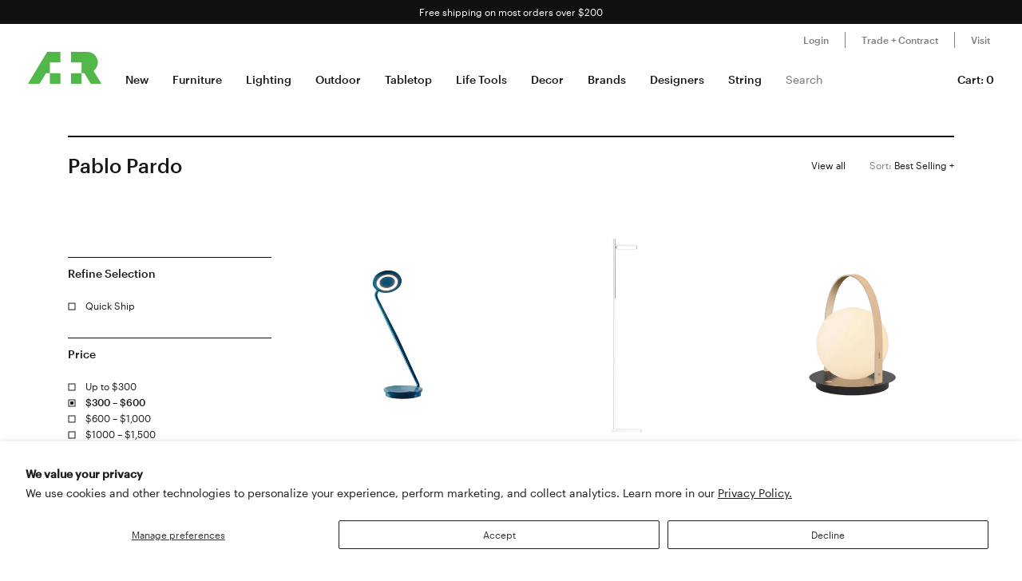

--- FILE ---
content_type: text/html; charset=utf-8
request_url: https://aplusrstore.com/collections/pablo-pardo/300-600
body_size: 39371
content:
<!doctype html>

<html lang="en">
  <head>
    <title>
      Pablo Pardo
    </title>

    <meta charset="utf-8">

    <meta http-equiv="X-UA-Compatible" content="IE=edge">

    <meta name="description" content="">

    <meta
      name="viewport"
      content="width=device-width , initial-scale=1 , maximum-scale=1 , shrink-to-fit=no , user-scalable=no"
    >



    
    <link rel="stylesheet" href="//cdn.jsdelivr.net/gh/kenwheeler/slick@1.8.1/slick/slick-theme.css">

    <link rel="stylesheet" href="//cdn.jsdelivr.net/gh/kenwheeler/slick@1.8.1/slick/slick.css">

    <link rel="canonical" href="https://aplusrstore.com/collections/pablo-pardo/300-600">

    
      <link rel="shortcut icon" type="image/png" href="//aplusrstore.com/cdn/shop/files/favicon_32x32_7329ad31-0797-4eae-908a-e8d837d4b252_32x32.png?v=1614294930">
    
    

    <link href="//aplusrstore.com/cdn/shop/t/108/assets/theme.css?v=119689737136625170701739784966" rel="stylesheet" type="text/css" media="all" />

    <script src="//aplusrstore.com/cdn/shop/t/108/assets/theme.js?v=70837354794956913641700854839" defer></script>

<!-- Reddit Pixel -->
<script>
!function(w,d){if(!w.rdt){var p=w.rdt=function(){p.sendEvent?p.sendEvent.apply(p,arguments):p.callQueue.push(arguments)};p.callQueue=[];var t=d.createElement("script");t.src="https://www.redditstatic.com/ads/pixel.js",t.async=!0;var s=d.getElementsByTagName("script")[0];s.parentNode.insertBefore(t,s)}}(window,document);rdt('init','a2_h1itdku4bp89');rdt('track', 'PageVisit');
</script>
<!-- DO NOT MODIFY UNLESS TO REPLACE A USER IDENTIFIER -->
<!-- End Reddit Pixel -->
    
    <script src="https://cdn.jsdelivr.net/npm/algoliasearch@4/dist/algoliasearch.umd.js"></script>
    <script type="text/javascript">
      // Initialize Algolia client after library is loaded
      // Note: If Algolia account is cancelled, this will fail gracefully
      var algoliaClient, algoliaProductIndex, algoliaCollectionIndex;
      var algoliaEnabled = false;
      
      try {
        if (typeof algoliasearch !== 'undefined') {
          algoliaClient = algoliasearch('5MJ7ASNBHL', 'b8a479efc709ddc919466481daf79f60');
          algoliaProductIndex = algoliaClient.initIndex('shopify_products');
          algoliaCollectionIndex = algoliaClient.initIndex('shopify_collections');
          algoliaEnabled = true;
        }
      } catch (error) {
        // Algolia account may be cancelled or unavailable
        algoliaEnabled = false;
      }

      document.addEventListener("DOMContentLoaded", async function() {
        var searchBoxContainer = document.getElementById("search-box");
        var recentSearchesContainer = document.getElementById("recent-searches");
        var popularSearchesContainer = document.getElementById("popular-searches");
        var input = document.querySelector('input[name="q"]');
        
        // Only proceed if search box elements exist (not on all pages)
        if (!searchBoxContainer || !recentSearchesContainer || !popularSearchesContainer || !input) {
          return;
        }
        
        // Load recent searches (from localStorage, doesn't need Algolia)
        var recentSearches = [] 
        try {
          recentSearches = JSON.parse(localStorage.getItem('recentSearches'))
        } catch (err) {}

        if (!recentSearches) {
          recentSearches = []
        }
        
        recentSearchesContainer.innerHTML = recentSearches.map(recentSearch => {
          return `<a href="/search?q=${recentSearch}">${recentSearch}</a>`
        }).join('')

        // Set up search box toggle (works without Algolia)
        input.addEventListener("click", function() {
          searchBoxContainer.style.display = "block";
        })

        var closeButton = document.getElementById('svg-close');
        if (closeButton) {
          closeButton.addEventListener('click', function() {
            searchBoxContainer.style.display = "none";
          });
        }

        // Hide popular searches section (Algolia Analytics API is server-side only, cannot be called from browser)
        var popularSearchesHeading = popularSearchesContainer?.previousElementSibling;
        if (popularSearchesHeading && popularSearchesHeading.tagName === 'P') {
          popularSearchesHeading.style.display = 'none';
        }
        if (popularSearchesContainer) {
          popularSearchesContainer.style.display = 'none';
        }

        // Only enable Algolia autocomplete features if account is active
        if (!algoliaEnabled || typeof algoliasearch === 'undefined' || typeof algoliaClient === 'undefined') {
          return;
        }
        
        // Algolia autocomplete (only if Algolia is enabled)
        input.addEventListener("input", function() {
          var searchValue = this.value
          algoliaProductIndex.search(this.value, {hitsPerPage: 5}).then(function(response) {
            var hits = response.hits;
          
            var searchDefaultResults = document.getElementById("search-default-results");
            var searchResults = document.getElementById("search-results");
            if (searchDefaultResults) searchDefaultResults.style.display = "none";
            if (searchResults) searchResults.style.display = "block";
          
            var productsSearches = document.getElementById("products-searches");
            if (!productsSearches) return;
            productsSearches.innerHTML =
              '<div class="d-flex justify-content-between px-2 pt-2"><span><strong>Products</strong></span><a href="/search?q=' +
              searchValue +
              '"><span><strong>View all</strong></span></a></div>' +
              hits
                .map(function(hit) {
                  return (
                    '<a class="search-product-row" href="/products/' +
                    hit.handle +
                    '"><div class="image-wrap"><img src="' +
                    hit.product_image +
                    '" alt="" /></div><div class="product-info d-flex flex-column"><p>' +
                    hit.vendor +
                    '</p><p class="vendor">' +
                    hit.title +
                    '</p><div>' +
                    (hit.variants_max_price !== hit.variants_min_price
                      ? '<span class="starting">Starting at $' + hit.variants_min_price + "</span>"
                      : '<span class="price">$' + hit.price + "</span>") +
                    "</div></div></a>"
                  );
                })
                .join("");
          }).catch(function(error) {
            console.warn('Algolia product search failed:', error);
          });

          
          algoliaCollectionIndex.search(this.value, {hitsPerPage: 6}).then(({ hits }) => {
            var searchDefaultResults = document.getElementById("search-default-results");
            var searchResults = document.getElementById("search-results");
            if (searchDefaultResults) searchDefaultResults.style.display = "none";
            if (searchResults) searchResults.style.display = "block";

            var categoriesSearches = document.getElementById("categories-searches");
            if (!categoriesSearches) return;
            categoriesSearches.innerHTML = hits.map(function(hit) {
              return !hit.title.includes('b2s') ? '<a href="/collections/' + hit.handle + '">' + hit.title + '</a>' : '';
            }).join('');
          }).catch(function(error) {
            console.warn('Algolia collection search failed:', error);
          });
        });
      });
    </script>

    

    <style>
.search-box {
	 position: absolute;
	 transform: translate(-30%, 0);
	 z-index: 100;
	 width: 380px;
	 font-family: inherit;
	 font-size: 13px;
	 background-color: #fff;
	 border-radius: 3px;
	 color: #333;
	 border: 1px solid #ddd;
	 -webkit-box-shadow: 0 3px 5px rgba(50, 50, 50, 0.25);
	 -moz-box-shadow: 0 3px 5px rgba(50, 50, 50, 0.25);
	 box-shadow: 0 3px 5px rgba(50, 50, 50, 0.25);
}
 @media (max-width: 991.98px) {
	 .search-box {
		 transform: unset;
		 position: fixed;
		 width: 95vw;
	}
}
 .search-box p {
	 margin-bottom: 0.5rem;
}
 .search-box .popular-searches {
	 border-bottom: 1px solid #ddd;
}
 .search-box .popular-searches, .search-box .category-list {
	 color: #666;
	 text-align: left;
	 padding-bottom: 10px;
}
 .search-box .popular-searches a, .search-box .category-list a {
	 display: block;
	 padding: 0.3rem 0.5rem;
	 font-family: "Graphik Web", sans-serif;
	 font-size: 14px;
	 line-height: 1rem;
	 color: #191919;
	 font-weight: 400;
}
 .search-box .popular-searches a:hover, .search-box .category-list a:hover {
	 background-color: #f5f5f5;
}
 .search-box span > strong {
	 font-size: 14px;
}
 .search-box .close-button {
	 width: 20px;
	 height: 20px;
	 min-width: auto;
	 background-color: transparent;
	 position: absolute;
	 right: 10px;
	 top: 5px;
	 display: block;
	 padding: 0;
	 border: 0;
	 z-index: 9;
}
 .search-box .no-result-box {
	 text-align: center;
	 font-size: 13px;
	 padding-top: 30px;
	 padding-bottom: 30px;
	 color: #333;
}
 .search-box .category-search {
	 border-bottom: 1px solid #ddd;
	 padding-bottom: 10px;
}
 .search-box .search-product-row {
	 display: flex;
	 align-items: center;
	 width: 100%;
	 height: auto;
	 text-align: left;
	 position: relative;
	 border-bottom: 1px solid #efefef;
	 margin: 0;
	 padding: 8px 7px;
	 text-decoration: none;
	 color: #000;
	 outline: 0;
	 line-height: 20px;
}
 .search-box .search-product-row .image-wrap {
	 float: left;
	 overflow: hidden;
	 width: 20% !important;
	 height: 100px !important;
	 text-align: center;
}
 .search-box .search-product-row .image-wrap img {
	 max-width: 100% !important;
	 max-height: 100px !important;
	 width: auto;
	 height: auto;
	 border: 0;
	 outline: 0;
	 margin-top: 5px;
	 display: inline-block;
	 opacity: 1;
}
 .search-box .search-product-row .product-info {
	 width: 74%;
	 margin-left: 8px;
}
 .search-box .search-product-row .product-info .price {
	 color: gray;
	 font-weight: normal;
	 font-size: 14px;
}
 .search-box .search-product-row .product-info .starting {
	 font-weight: normal;
	 font-size: 11px !important;
	 margin-bottom: 5px;
	 color: #393939 !important;
}
 .search-box .search-product-row .product-info .vendor {
	 font-weight: 500;
}
 .search-box .search-product-row .product-info p {
	 margin: 0;
}
 
    </style>

    <script>window.performance && window.performance.mark && window.performance.mark('shopify.content_for_header.start');</script><meta name="google-site-verification" content="pv5PXN-SVkSDymHpWJFzv_y9p7bE1EFmU4AmoewRXhM">
<meta name="google-site-verification" content="pv5PXN-SVkSDymHpWJFzv_y9p7bE1EFmU4AmoewRXhM">
<meta name="facebook-domain-verification" content="2qscgj8s0xz18txhruqktfv7uvy5xd">
<meta name="facebook-domain-verification" content="2qscgj8s0xz18txhruqktfv7uvy5xd">
<meta name="google-site-verification" content="yP1nfTLzHEDLiyDfbPsMmqRpsh1ppG-Wrr9prwiS-ks">
<meta id="shopify-digital-wallet" name="shopify-digital-wallet" content="/1220051002/digital_wallets/dialog">
<meta name="shopify-checkout-api-token" content="7a54d4b454bfc0267c975d29957b2782">
<meta id="in-context-paypal-metadata" data-shop-id="1220051002" data-venmo-supported="false" data-environment="production" data-locale="en_US" data-paypal-v4="true" data-currency="USD">
<link rel="alternate" type="application/atom+xml" title="Feed" href="/collections/pablo-pardo/300-600.atom" />
<link rel="alternate" type="application/json+oembed" href="https://aplusrstore.com/collections/pablo-pardo/300-600.oembed">
<script async="async" src="/checkouts/internal/preloads.js?locale=en-US"></script>
<link rel="preconnect" href="https://shop.app" crossorigin="anonymous">
<script async="async" src="https://shop.app/checkouts/internal/preloads.js?locale=en-US&shop_id=1220051002" crossorigin="anonymous"></script>
<script id="apple-pay-shop-capabilities" type="application/json">{"shopId":1220051002,"countryCode":"US","currencyCode":"USD","merchantCapabilities":["supports3DS"],"merchantId":"gid:\/\/shopify\/Shop\/1220051002","merchantName":"A+R","requiredBillingContactFields":["postalAddress","email","phone"],"requiredShippingContactFields":["postalAddress","email","phone"],"shippingType":"shipping","supportedNetworks":["visa","masterCard","amex","discover","elo","jcb"],"total":{"type":"pending","label":"A+R","amount":"1.00"},"shopifyPaymentsEnabled":true,"supportsSubscriptions":true}</script>
<script id="shopify-features" type="application/json">{"accessToken":"7a54d4b454bfc0267c975d29957b2782","betas":["rich-media-storefront-analytics"],"domain":"aplusrstore.com","predictiveSearch":true,"shopId":1220051002,"locale":"en"}</script>
<script>var Shopify = Shopify || {};
Shopify.shop = "aplusrdesign.myshopify.com";
Shopify.locale = "en";
Shopify.currency = {"active":"USD","rate":"1.0"};
Shopify.country = "US";
Shopify.theme = {"name":"aplusrstoretheme\/main","id":122896220218,"schema_name":null,"schema_version":null,"theme_store_id":null,"role":"main"};
Shopify.theme.handle = "null";
Shopify.theme.style = {"id":null,"handle":null};
Shopify.cdnHost = "aplusrstore.com/cdn";
Shopify.routes = Shopify.routes || {};
Shopify.routes.root = "/";</script>
<script type="module">!function(o){(o.Shopify=o.Shopify||{}).modules=!0}(window);</script>
<script>!function(o){function n(){var o=[];function n(){o.push(Array.prototype.slice.apply(arguments))}return n.q=o,n}var t=o.Shopify=o.Shopify||{};t.loadFeatures=n(),t.autoloadFeatures=n()}(window);</script>
<script>
  window.ShopifyPay = window.ShopifyPay || {};
  window.ShopifyPay.apiHost = "shop.app\/pay";
  window.ShopifyPay.redirectState = null;
</script>
<script id="shop-js-analytics" type="application/json">{"pageType":"collection"}</script>
<script defer="defer" async type="module" src="//aplusrstore.com/cdn/shopifycloud/shop-js/modules/v2/client.init-shop-cart-sync_BT-GjEfc.en.esm.js"></script>
<script defer="defer" async type="module" src="//aplusrstore.com/cdn/shopifycloud/shop-js/modules/v2/chunk.common_D58fp_Oc.esm.js"></script>
<script defer="defer" async type="module" src="//aplusrstore.com/cdn/shopifycloud/shop-js/modules/v2/chunk.modal_xMitdFEc.esm.js"></script>
<script type="module">
  await import("//aplusrstore.com/cdn/shopifycloud/shop-js/modules/v2/client.init-shop-cart-sync_BT-GjEfc.en.esm.js");
await import("//aplusrstore.com/cdn/shopifycloud/shop-js/modules/v2/chunk.common_D58fp_Oc.esm.js");
await import("//aplusrstore.com/cdn/shopifycloud/shop-js/modules/v2/chunk.modal_xMitdFEc.esm.js");

  window.Shopify.SignInWithShop?.initShopCartSync?.({"fedCMEnabled":true,"windoidEnabled":true});

</script>
<script>
  window.Shopify = window.Shopify || {};
  if (!window.Shopify.featureAssets) window.Shopify.featureAssets = {};
  window.Shopify.featureAssets['shop-js'] = {"shop-cart-sync":["modules/v2/client.shop-cart-sync_DZOKe7Ll.en.esm.js","modules/v2/chunk.common_D58fp_Oc.esm.js","modules/v2/chunk.modal_xMitdFEc.esm.js"],"init-fed-cm":["modules/v2/client.init-fed-cm_B6oLuCjv.en.esm.js","modules/v2/chunk.common_D58fp_Oc.esm.js","modules/v2/chunk.modal_xMitdFEc.esm.js"],"shop-cash-offers":["modules/v2/client.shop-cash-offers_D2sdYoxE.en.esm.js","modules/v2/chunk.common_D58fp_Oc.esm.js","modules/v2/chunk.modal_xMitdFEc.esm.js"],"shop-login-button":["modules/v2/client.shop-login-button_QeVjl5Y3.en.esm.js","modules/v2/chunk.common_D58fp_Oc.esm.js","modules/v2/chunk.modal_xMitdFEc.esm.js"],"pay-button":["modules/v2/client.pay-button_DXTOsIq6.en.esm.js","modules/v2/chunk.common_D58fp_Oc.esm.js","modules/v2/chunk.modal_xMitdFEc.esm.js"],"shop-button":["modules/v2/client.shop-button_DQZHx9pm.en.esm.js","modules/v2/chunk.common_D58fp_Oc.esm.js","modules/v2/chunk.modal_xMitdFEc.esm.js"],"avatar":["modules/v2/client.avatar_BTnouDA3.en.esm.js"],"init-windoid":["modules/v2/client.init-windoid_CR1B-cfM.en.esm.js","modules/v2/chunk.common_D58fp_Oc.esm.js","modules/v2/chunk.modal_xMitdFEc.esm.js"],"init-shop-for-new-customer-accounts":["modules/v2/client.init-shop-for-new-customer-accounts_C_vY_xzh.en.esm.js","modules/v2/client.shop-login-button_QeVjl5Y3.en.esm.js","modules/v2/chunk.common_D58fp_Oc.esm.js","modules/v2/chunk.modal_xMitdFEc.esm.js"],"init-shop-email-lookup-coordinator":["modules/v2/client.init-shop-email-lookup-coordinator_BI7n9ZSv.en.esm.js","modules/v2/chunk.common_D58fp_Oc.esm.js","modules/v2/chunk.modal_xMitdFEc.esm.js"],"init-shop-cart-sync":["modules/v2/client.init-shop-cart-sync_BT-GjEfc.en.esm.js","modules/v2/chunk.common_D58fp_Oc.esm.js","modules/v2/chunk.modal_xMitdFEc.esm.js"],"shop-toast-manager":["modules/v2/client.shop-toast-manager_DiYdP3xc.en.esm.js","modules/v2/chunk.common_D58fp_Oc.esm.js","modules/v2/chunk.modal_xMitdFEc.esm.js"],"init-customer-accounts":["modules/v2/client.init-customer-accounts_D9ZNqS-Q.en.esm.js","modules/v2/client.shop-login-button_QeVjl5Y3.en.esm.js","modules/v2/chunk.common_D58fp_Oc.esm.js","modules/v2/chunk.modal_xMitdFEc.esm.js"],"init-customer-accounts-sign-up":["modules/v2/client.init-customer-accounts-sign-up_iGw4briv.en.esm.js","modules/v2/client.shop-login-button_QeVjl5Y3.en.esm.js","modules/v2/chunk.common_D58fp_Oc.esm.js","modules/v2/chunk.modal_xMitdFEc.esm.js"],"shop-follow-button":["modules/v2/client.shop-follow-button_CqMgW2wH.en.esm.js","modules/v2/chunk.common_D58fp_Oc.esm.js","modules/v2/chunk.modal_xMitdFEc.esm.js"],"checkout-modal":["modules/v2/client.checkout-modal_xHeaAweL.en.esm.js","modules/v2/chunk.common_D58fp_Oc.esm.js","modules/v2/chunk.modal_xMitdFEc.esm.js"],"shop-login":["modules/v2/client.shop-login_D91U-Q7h.en.esm.js","modules/v2/chunk.common_D58fp_Oc.esm.js","modules/v2/chunk.modal_xMitdFEc.esm.js"],"lead-capture":["modules/v2/client.lead-capture_BJmE1dJe.en.esm.js","modules/v2/chunk.common_D58fp_Oc.esm.js","modules/v2/chunk.modal_xMitdFEc.esm.js"],"payment-terms":["modules/v2/client.payment-terms_Ci9AEqFq.en.esm.js","modules/v2/chunk.common_D58fp_Oc.esm.js","modules/v2/chunk.modal_xMitdFEc.esm.js"]};
</script>
<script>(function() {
  var isLoaded = false;
  function asyncLoad() {
    if (isLoaded) return;
    isLoaded = true;
    var urls = ["https:\/\/cdn.shopify.com\/s\/files\/1\/0012\/2005\/1002\/t\/79\/assets\/affirmShopify.js?v=1593198110\u0026shop=aplusrdesign.myshopify.com","https:\/\/static.klaviyo.com\/onsite\/js\/klaviyo.js?company_id=SPLCbM\u0026shop=aplusrdesign.myshopify.com","https:\/\/static.klaviyo.com\/onsite\/js\/klaviyo.js?company_id=SPLCbM\u0026shop=aplusrdesign.myshopify.com","\/\/cdn.shopify.com\/proxy\/b9c7dc3f732ed28090ca9957731637c8dbcc50d9ddb08b0f362021275bd9025f\/quotify.dev\/js\/widget.js?shop=aplusrdesign.myshopify.com\u0026sp-cache-control=cHVibGljLCBtYXgtYWdlPTkwMA"];
    for (var i = 0; i < urls.length; i++) {
      var s = document.createElement('script');
      s.type = 'text/javascript';
      s.async = true;
      s.src = urls[i];
      var x = document.getElementsByTagName('script')[0];
      x.parentNode.insertBefore(s, x);
    }
  };
  if(window.attachEvent) {
    window.attachEvent('onload', asyncLoad);
  } else {
    window.addEventListener('load', asyncLoad, false);
  }
})();</script>
<script id="__st">var __st={"a":1220051002,"offset":-28800,"reqid":"f4f4f288-77c2-4061-a491-897c024ca869-1769492225","pageurl":"aplusrstore.com\/collections\/pablo-pardo\/300-600","u":"0bacf48e0d14","p":"collection","rtyp":"collection","rid":74201006138};</script>
<script>window.ShopifyPaypalV4VisibilityTracking = true;</script>
<script id="captcha-bootstrap">!function(){'use strict';const t='contact',e='account',n='new_comment',o=[[t,t],['blogs',n],['comments',n],[t,'customer']],c=[[e,'customer_login'],[e,'guest_login'],[e,'recover_customer_password'],[e,'create_customer']],r=t=>t.map((([t,e])=>`form[action*='/${t}']:not([data-nocaptcha='true']) input[name='form_type'][value='${e}']`)).join(','),a=t=>()=>t?[...document.querySelectorAll(t)].map((t=>t.form)):[];function s(){const t=[...o],e=r(t);return a(e)}const i='password',u='form_key',d=['recaptcha-v3-token','g-recaptcha-response','h-captcha-response',i],f=()=>{try{return window.sessionStorage}catch{return}},m='__shopify_v',_=t=>t.elements[u];function p(t,e,n=!1){try{const o=window.sessionStorage,c=JSON.parse(o.getItem(e)),{data:r}=function(t){const{data:e,action:n}=t;return t[m]||n?{data:e,action:n}:{data:t,action:n}}(c);for(const[e,n]of Object.entries(r))t.elements[e]&&(t.elements[e].value=n);n&&o.removeItem(e)}catch(o){console.error('form repopulation failed',{error:o})}}const l='form_type',E='cptcha';function T(t){t.dataset[E]=!0}const w=window,h=w.document,L='Shopify',v='ce_forms',y='captcha';let A=!1;((t,e)=>{const n=(g='f06e6c50-85a8-45c8-87d0-21a2b65856fe',I='https://cdn.shopify.com/shopifycloud/storefront-forms-hcaptcha/ce_storefront_forms_captcha_hcaptcha.v1.5.2.iife.js',D={infoText:'Protected by hCaptcha',privacyText:'Privacy',termsText:'Terms'},(t,e,n)=>{const o=w[L][v],c=o.bindForm;if(c)return c(t,g,e,D).then(n);var r;o.q.push([[t,g,e,D],n]),r=I,A||(h.body.append(Object.assign(h.createElement('script'),{id:'captcha-provider',async:!0,src:r})),A=!0)});var g,I,D;w[L]=w[L]||{},w[L][v]=w[L][v]||{},w[L][v].q=[],w[L][y]=w[L][y]||{},w[L][y].protect=function(t,e){n(t,void 0,e),T(t)},Object.freeze(w[L][y]),function(t,e,n,w,h,L){const[v,y,A,g]=function(t,e,n){const i=e?o:[],u=t?c:[],d=[...i,...u],f=r(d),m=r(i),_=r(d.filter((([t,e])=>n.includes(e))));return[a(f),a(m),a(_),s()]}(w,h,L),I=t=>{const e=t.target;return e instanceof HTMLFormElement?e:e&&e.form},D=t=>v().includes(t);t.addEventListener('submit',(t=>{const e=I(t);if(!e)return;const n=D(e)&&!e.dataset.hcaptchaBound&&!e.dataset.recaptchaBound,o=_(e),c=g().includes(e)&&(!o||!o.value);(n||c)&&t.preventDefault(),c&&!n&&(function(t){try{if(!f())return;!function(t){const e=f();if(!e)return;const n=_(t);if(!n)return;const o=n.value;o&&e.removeItem(o)}(t);const e=Array.from(Array(32),(()=>Math.random().toString(36)[2])).join('');!function(t,e){_(t)||t.append(Object.assign(document.createElement('input'),{type:'hidden',name:u})),t.elements[u].value=e}(t,e),function(t,e){const n=f();if(!n)return;const o=[...t.querySelectorAll(`input[type='${i}']`)].map((({name:t})=>t)),c=[...d,...o],r={};for(const[a,s]of new FormData(t).entries())c.includes(a)||(r[a]=s);n.setItem(e,JSON.stringify({[m]:1,action:t.action,data:r}))}(t,e)}catch(e){console.error('failed to persist form',e)}}(e),e.submit())}));const S=(t,e)=>{t&&!t.dataset[E]&&(n(t,e.some((e=>e===t))),T(t))};for(const o of['focusin','change'])t.addEventListener(o,(t=>{const e=I(t);D(e)&&S(e,y())}));const B=e.get('form_key'),M=e.get(l),P=B&&M;t.addEventListener('DOMContentLoaded',(()=>{const t=y();if(P)for(const e of t)e.elements[l].value===M&&p(e,B);[...new Set([...A(),...v().filter((t=>'true'===t.dataset.shopifyCaptcha))])].forEach((e=>S(e,t)))}))}(h,new URLSearchParams(w.location.search),n,t,e,['guest_login'])})(!0,!1)}();</script>
<script integrity="sha256-4kQ18oKyAcykRKYeNunJcIwy7WH5gtpwJnB7kiuLZ1E=" data-source-attribution="shopify.loadfeatures" defer="defer" src="//aplusrstore.com/cdn/shopifycloud/storefront/assets/storefront/load_feature-a0a9edcb.js" crossorigin="anonymous"></script>
<script crossorigin="anonymous" defer="defer" src="//aplusrstore.com/cdn/shopifycloud/storefront/assets/shopify_pay/storefront-65b4c6d7.js?v=20250812"></script>
<script data-source-attribution="shopify.dynamic_checkout.dynamic.init">var Shopify=Shopify||{};Shopify.PaymentButton=Shopify.PaymentButton||{isStorefrontPortableWallets:!0,init:function(){window.Shopify.PaymentButton.init=function(){};var t=document.createElement("script");t.src="https://aplusrstore.com/cdn/shopifycloud/portable-wallets/latest/portable-wallets.en.js",t.type="module",document.head.appendChild(t)}};
</script>
<script data-source-attribution="shopify.dynamic_checkout.buyer_consent">
  function portableWalletsHideBuyerConsent(e){var t=document.getElementById("shopify-buyer-consent"),n=document.getElementById("shopify-subscription-policy-button");t&&n&&(t.classList.add("hidden"),t.setAttribute("aria-hidden","true"),n.removeEventListener("click",e))}function portableWalletsShowBuyerConsent(e){var t=document.getElementById("shopify-buyer-consent"),n=document.getElementById("shopify-subscription-policy-button");t&&n&&(t.classList.remove("hidden"),t.removeAttribute("aria-hidden"),n.addEventListener("click",e))}window.Shopify?.PaymentButton&&(window.Shopify.PaymentButton.hideBuyerConsent=portableWalletsHideBuyerConsent,window.Shopify.PaymentButton.showBuyerConsent=portableWalletsShowBuyerConsent);
</script>
<script data-source-attribution="shopify.dynamic_checkout.cart.bootstrap">document.addEventListener("DOMContentLoaded",(function(){function t(){return document.querySelector("shopify-accelerated-checkout-cart, shopify-accelerated-checkout")}if(t())Shopify.PaymentButton.init();else{new MutationObserver((function(e,n){t()&&(Shopify.PaymentButton.init(),n.disconnect())})).observe(document.body,{childList:!0,subtree:!0})}}));
</script>
<script id='scb4127' type='text/javascript' async='' src='https://aplusrstore.com/cdn/shopifycloud/privacy-banner/storefront-banner.js'></script><link id="shopify-accelerated-checkout-styles" rel="stylesheet" media="screen" href="https://aplusrstore.com/cdn/shopifycloud/portable-wallets/latest/accelerated-checkout-backwards-compat.css" crossorigin="anonymous">
<style id="shopify-accelerated-checkout-cart">
        #shopify-buyer-consent {
  margin-top: 1em;
  display: inline-block;
  width: 100%;
}

#shopify-buyer-consent.hidden {
  display: none;
}

#shopify-subscription-policy-button {
  background: none;
  border: none;
  padding: 0;
  text-decoration: underline;
  font-size: inherit;
  cursor: pointer;
}

#shopify-subscription-policy-button::before {
  box-shadow: none;
}

      </style>

<script>window.performance && window.performance.mark && window.performance.mark('shopify.content_for_header.end');</script>

    <style>

  /*

    This font software is the property of Commercial Type.

    You may not modify the font software, use it on another website, or install it on a computer.

    License information is available at http://commercialtype.com/eula
    For more information please visit Commercial Type at http://commercialtype.com or email us at info[at]commercialtype.com

    Copyright (C) 2018 Schwartzco Inc.
    License: 1807-FWJFSF

  */

  @font-face {

    font-family : 'Graphik Web';

    font-style : normal;

    font-weight : 300;

    src : url( '//aplusrstore.com/cdn/shop/t/108/assets/graphik-light-web.eot?v=144546658166484008111700854833' );

    src : url( '//aplusrstore.com/cdn/shop/t/108/assets/graphik-light-web.eot?%23iefix&v=144546658166484008111700854833' ) format( 'embedded-opentype' ),

          url( '//aplusrstore.com/cdn/shop/t/108/assets/graphik-light-web.woff2?v=119475750175615294111700854838' ) format( 'woff2' ),

          url( '//aplusrstore.com/cdn/shop/t/108/assets/graphik-light-web.woff?v=173296136010883025291700854839' ) format( 'woff' );

  }

  @font-face {

    font-family : 'Graphik Web';

    font-style : italic;

    font-weight : 300;

    src : url( '//aplusrstore.com/cdn/shop/t/108/assets/graphik-light-italic-web.eot?v=139013056163308646271700854839' );

    src : url( '//aplusrstore.com/cdn/shop/t/108/assets/graphik-light-italic-web.eot?%23iefix&v=139013056163308646271700854839' ) format( 'embedded-opentype' ),

          url( '//aplusrstore.com/cdn/shop/t/108/assets/graphik-light-italic-web.woff2?v=36948571150748959691700854838' ) format( 'woff2' ),

          url( '//aplusrstore.com/cdn/shop/t/108/assets/graphik-light-italic-web.woff?v=133482341910790859611700854832' ) format( 'woff' );

  }

  @font-face {

    font-family : 'Graphik Web';

    font-style : normal;

    font-weight : 400;

    src : url( '//aplusrstore.com/cdn/shop/t/108/assets/graphik-regular-web.eot?v=74154647566596014271700854838' );

    src : url( '//aplusrstore.com/cdn/shop/t/108/assets/graphik-regular-web.eot?%23iefix&v=74154647566596014271700854838' ) format( 'embedded-opentype' ),

          url( '//aplusrstore.com/cdn/shop/t/108/assets/graphik-regular-web.woff2?v=144199990889210057191700854839' ) format( 'woff2' ),

          url( '//aplusrstore.com/cdn/shop/t/108/assets/graphik-regular-web.woff?v=178431629826130714591700854839' ) format( 'woff' );

  }

  @font-face {

    font-family : 'Graphik Web';

    font-style : italic;

    font-weight : 400;

    src : url( '//aplusrstore.com/cdn/shop/t/108/assets/graphik-regular-italic-web.eot?v=90794544694432979391700854839' );

    src : url( '//aplusrstore.com/cdn/shop/t/108/assets/graphik-regular-italic-web.eot?%23iefix&v=90794544694432979391700854839' ) format( 'embedded-opentype' ),

          url( '//aplusrstore.com/cdn/shop/t/108/assets/graphik-regular-italic-web.woff2?v=117859485486843944001700854841' ) format( 'woff2' ),

          url( '//aplusrstore.com/cdn/shop/t/108/assets/graphik-regular-italic-web.woff?v=2906878034301629991700854839' ) format( 'woff' );

  }

  @font-face {

    font-family : 'Graphik Web';

    font-style : normal;

    font-weight : 500;

    src : url( '//aplusrstore.com/cdn/shop/t/108/assets/graphik-medium-web.eot?v=168739240009785392071700854839' );

    src : url( '//aplusrstore.com/cdn/shop/t/108/assets/graphik-medium-web.eot?%23iefix&v=168739240009785392071700854839' ) format( 'embedded-opentype' ),

          url( '//aplusrstore.com/cdn/shop/t/108/assets/graphik-medium-web.woff2?v=152600725792578091951700854839' ) format( 'woff2' ),

          url( '//aplusrstore.com/cdn/shop/t/108/assets/graphik-medium-web.woff?v=80073887819922950351700854838' ) format( 'woff' );

  }

  @font-face {

    font-family : 'Graphik Web';

    font-style : italic;

    font-weight : 500;

    src : url( '//aplusrstore.com/cdn/shop/t/108/assets/graphik-medium-italic-web.eot?v=180833577992904744641700854841' );

    src : url( '//aplusrstore.com/cdn/shop/t/108/assets/graphik-medium-italic-web.eot?%23iefix&v=180833577992904744641700854841' ) format( 'embedded-opentype' ),

          url( '//aplusrstore.com/cdn/shop/t/108/assets/graphik-medium-italic-web.woff2?v=5050028911211128491700854839' ) format( 'woff2' ),

          url( '//aplusrstore.com/cdn/shop/t/108/assets/graphik-medium-italic-web.woff?v=89589484449762477211700854840' ) format( 'woff' );

  }

</style>


    <style>
      .graphik-medium-22 {

        font-family : 'Graphik Web' , sans-serif;

        -webkit-font-smoothing : antialiased;

        line-height : 1rem;

        font-weight : 500;

        font-size : 22px;

      }

      .graphik-medium-19 {

        font-family : 'Graphik Web' , sans-serif;

        -webkit-font-smoothing : antialiased;

        line-height : 1rem;

        font-weight : 500;

        font-size : 19px;

      }
    </style>
    
    <script type="text/javascript">
      // if ((location.host === 'checkout.aplusrstore.com') && window.self === window.top ) {
      //   if (location.pathname !== '/cart' && !location.pathname.includes('/account')) {
      //     location.href = location.href.replace('checkout.aplusrstore.com', 'aplusrstore.com');
      //   }
      // }
    </script>
  
<script>
    
    
    
    
    
    var gsf_conversion_data = {page_type : 'category', event : 'view_item_list', data : {product_data : [{variant_id : 31293021126714, product_id : 2521693814842, name : "Pixo Plus Task Light with Wireless Charging", price : "360.00", currency : "USD", sku : "PLO-PIXO-PLUS-BLU", brand : "Pablo Designs • Pablo Pardo & Fernando Pardo", variant : "Azure", category : "Table + Task Lamps", quantity : "-4" }, {variant_id : 31884341411898, product_id : 4536622547002, name : "Talia Floor Lamp", price : "350.00", currency : "USD", sku : "PLO-TALI-FLR-WHT", brand : "Pablo Designs • Pablo Pardo & Carmine Deganello", variant : "White", category : "Floor Lighting", quantity : "-2" }, {variant_id : 39384127209530, product_id : 6612360724538, name : "Bola Lantern Cordless", price : "560.00", currency : "USD", sku : "PLO-BOLA-LTN-BLK-BLK", brand : "Pablo Designs • Pablo Pardo", variant : "Matte Black / Black", category : "Table + Task Lamps", quantity : "-1" }, {variant_id : 31983382233146, product_id : 1758220025914, name : "Elise Floor Lamp", price : "535.00", currency : "USD", sku : "PLO-ELIS-32-SLV", brand : "Pablo Designs • Pablo Pardo", variant : "Small - 32&quot; / Silver", category : "Floor Lighting", quantity : "0" }], total_price :"1805.00", shop_currency : "USD", collection_id : "74201006138", collection_name : "Pablo Pardo" }};
    
</script>

<script>
(function(d) {
    var s = d.createElement("script");
    s.setAttribute("data-accessible-account-id", "TpnYK7jC6CsHUP");
    s.setAttribute("id", "allAccessibleWidget");
    s.async = true;
    s.setAttribute("src", "https://api.allaccessible.org/widget/TpnYK7jC6CsHUP.js");
    d.head.appendChild(s);
})(document)
</script>
<!-- BEGIN app block: shopify://apps/klaviyo-email-marketing-sms/blocks/klaviyo-onsite-embed/2632fe16-c075-4321-a88b-50b567f42507 -->












  <script async src="https://static.klaviyo.com/onsite/js/SPLCbM/klaviyo.js?company_id=SPLCbM"></script>
  <script>!function(){if(!window.klaviyo){window._klOnsite=window._klOnsite||[];try{window.klaviyo=new Proxy({},{get:function(n,i){return"push"===i?function(){var n;(n=window._klOnsite).push.apply(n,arguments)}:function(){for(var n=arguments.length,o=new Array(n),w=0;w<n;w++)o[w]=arguments[w];var t="function"==typeof o[o.length-1]?o.pop():void 0,e=new Promise((function(n){window._klOnsite.push([i].concat(o,[function(i){t&&t(i),n(i)}]))}));return e}}})}catch(n){window.klaviyo=window.klaviyo||[],window.klaviyo.push=function(){var n;(n=window._klOnsite).push.apply(n,arguments)}}}}();</script>

  




  <script>
    window.klaviyoReviewsProductDesignMode = false
  </script>







<!-- END app block --><!-- BEGIN app block: shopify://apps/elevar-conversion-tracking/blocks/dataLayerEmbed/bc30ab68-b15c-4311-811f-8ef485877ad6 -->



<script type="module" dynamic>
  const configUrl = "/a/elevar/static/configs/2334f5c3b4e41b8139c8804a1fcf25965a572b09/config.js";
  const config = (await import(configUrl)).default;
  const scriptUrl = config.script_src_app_theme_embed;

  if (scriptUrl) {
    const { handler } = await import(scriptUrl);

    await handler(
      config,
      {
        cartData: {
  marketId: "845348922",
  attributes:{},
  cartTotal: "0.0",
  currencyCode:"USD",
  items: []
}
,
        user: {cartTotal: "0.0",
    currencyCode:"USD",customer: {},
}
,
        isOnCartPage:false,
        collectionView:{
    currencyCode:"USD",
    items: [{id:"PLO-PIXO-PLUS-BLU",name:"Pixo Plus Task Light with Wireless Charging",
          brand:"Pablo Designs • Pablo Pardo \u0026 Fernando Pardo",
          category:"Table + Task Lamps",
          variant:"Azure",
          price: "325.0",
          productId: "2521693814842",
          variantId: "31293021126714",
          handle:"pablo-designs-pixo-plus-task-light-with-wireless-charging",
          compareAtPrice: "0.0",image:"\/\/aplusrstore.com\/cdn\/shop\/files\/Pixo-Plus-Table-Lamp-Azure_92c754df-a271-483f-9ba6-8c6ff69f9942.jpg?v=1755586801"},{id:"PLO-TALI-FLR-WHT",name:"Talia Floor Lamp",
          brand:"Pablo Designs • Pablo Pardo \u0026 Carmine Deganello",
          category:"Floor Lighting",
          variant:"White",
          price: "340.0",
          productId: "4536622547002",
          variantId: "31884341411898",
          handle:"pablo-designs-talia-floor-lamp",
          compareAtPrice: "0.0",image:"\/\/aplusrstore.com\/cdn\/shop\/files\/White_facc39d1-cf8d-4428-8ecb-5ea1249aeb6a.jpg?v=1755853973"},{id:"PLO-BOLA-LTN-BLK-BLK",name:"Bola Lantern Cordless",
          brand:"Pablo Designs • Pablo Pardo",
          category:"Table + Task Lamps",
          variant:"Matte Black \/ Black",
          price: "525.0",
          productId: "6612360724538",
          variantId: "39384127209530",
          handle:"pablo-designs-bola-lantern-cordless",
          compareAtPrice: "0.0",image:"\/\/aplusrstore.com\/cdn\/shop\/files\/imgi_38_PabloDesignsBolaLantern3_4ViewTANCHR_300_1024x1024_5ca31405-2b0c-49c9-806a-6f4fed290541.jpg?v=1755143743"},{id:"PLO-ELIS-32-SLV",name:"Elise Floor Lamp",
          brand:"Pablo Designs • Pablo Pardo",
          category:"Floor Lighting",
          variant:"Small - 32\" \/ Silver",
          price: "535.0",
          productId: "1758220025914",
          variantId: "31983382233146",
          handle:"pablo-designs-elise-floor-lamp",
          compareAtPrice: "0.0",image:"\/\/aplusrstore.com\/cdn\/shop\/files\/Elise_Floor_60_736_1024x1024-brass_1024x1024_f480a409-d7b0-4526-a3dd-7c01a28a2562.jpg?v=1755493555"},{id:"PLO-ELIS-18-SLV",name:"Elise Table Lamp",
          brand:"Pablo Designs • Pablo Pardo",
          category:"Table + Task Lamps",
          variant:"Large - 18\" \/ Silver",
          price: "250.0",
          productId: "1690930413626",
          variantId: "15682262728762",
          handle:"pablo-designs-elise-table-lamp",
          compareAtPrice: "0.0",image:"\/\/aplusrstore.com\/cdn\/shop\/files\/Elise_Table_18_736_1024x1024_1024x1024_a1d15c9b-93ce-4532-a1c1-d51eedf0c625.jpg?v=1755499888"},{id:"PLO-UMA-MINI",name:"UMA Sound Lantern Mini Cordless",
          brand:"Pablo Designs • Pablo Pardo \u0026 Carmine Deganello",
          category:"Table + Task Lamps",
          variant:"Default Title",
          price: "370.0",
          productId: "2342278561850",
          variantId: "22855067566138",
          handle:"pablo-designs-uma-sound-lantern-mini-cordless",
          compareAtPrice: "0.0",image:"\/\/aplusrstore.com\/cdn\/shop\/files\/3_32888341-37cb-4923-b157-1e1a96d1de84copy.jpg?v=1756099281"},{id:"PLO-LUCI-FLR-BLK",name:"Luci Floor Lamp",
          brand:"Pablo Designs • Pablo Pardo",
          category:"Floor Lighting",
          variant:"Black",
          price: "545.0",
          productId: "6747041300538",
          variantId: "39547664498746",
          handle:"pablo-designs-luci-floor-lamp",
          compareAtPrice: "0.0",image:"\/\/aplusrstore.com\/cdn\/shop\/files\/PabloDesigns-Luci-Floor-Whitesweep-Front-Black_300copy.jpg?v=1755514604"},{id:"PLO-LIM-C-SLV",name:"Lim C Table Lamp",
          brand:"Pablo Designs • Pablo Pardo",
          category:"Table + Task Lamps",
          variant:"Brushed Silver",
          price: "360.0",
          productId: "1690935132218",
          variantId: "15682341339194",
          handle:"pablo-designs-lim-c-table-lamp",
          compareAtPrice: "0.0",image:"\/\/aplusrstore.com\/cdn\/shop\/files\/Lim_C_Aluminum_736_1024x1024_704e9dc1-94c1-4f06-b40b-8cad14950cfd.jpg?v=1755501020"},{id:"PLO-BRAZ-TBL-SLV",name:"Brazo Table Lamp",
          brand:"Pablo Designs • Pablo Pardo",
          category:"Table + Task Lamps",
          variant:"Silver",
          price: "625.0",
          productId: "1758219731002",
          variantId: "16726592618554",
          handle:"pablo-designs-brazo-table-lamp",
          compareAtPrice: "0.0",image:"\/\/aplusrstore.com\/cdn\/shop\/files\/Brazo_Table_Silver_Studio_733bc08e-9af8-4c99-b806-7ebabc1619a9.jpg?v=1755165854"},{id:"PLO-CORT-48",name:"Cortina Floor Lamp",
          brand:"Pablo Designs • Pablo Pardo",
          category:"Floor Lighting",
          variant:"Small - 48\"",
          price: "625.0",
          productId: "1758219993146",
          variantId: "16726597730362",
          handle:"pablo-designs-cortina-floor-lamp",
          compareAtPrice: "0.0",image:"\/\/aplusrstore.com\/cdn\/shop\/files\/Cortina_Floor_48_736_1024x10241_ecf396f6-3e33-4fb7-8685-ef7a9d7d5cd8.jpg?v=1755488503"},{id:"PLO-LUCI-TBL-BLK",name:"Luci Table Lamp",
          brand:"Pablo Designs • Pablo Pardo",
          category:"Table + Task Lamps",
          variant:"Black",
          price: "370.0",
          productId: "6747041333306",
          variantId: "39547665219642",
          handle:"pablo-designs-luci-table-lamp",
          compareAtPrice: "0.0",image:"\/\/aplusrstore.com\/cdn\/shop\/files\/PabloDesigns-Luci-Table-Whitesweep-Rear-Black_300.jpg?v=1755514822"},{id:"PLO-TOTE-FSH-C",name:"Totem Flush Downlight: C",
          brand:"Pablo Designs • Pablo Pardo",
          category:"Ceiling + Pendant Lights",
          variant:"Default Title",
          price: "650.0",
          productId: "7007379587130",
          variantId: "39834238877754",
          handle:"pablo-designs-totem-flush-downlight-c",
          compareAtPrice: "0.0",image:"\/\/aplusrstore.com\/cdn\/shop\/files\/00-PabloDesigns-Totem-Flush-WS-C_300_1024x1024_46b2f1b0-43fb-4242-8657-a6002e858bd0.jpg?v=1755859090"},{id:"PLO-UMA-SL",name:"UMA Sound Lantern Cordless",
          brand:"Pablo Designs • Pablo Pardo \u0026 Carmine Deganello",
          category:"Table + Task Lamps",
          variant:"Default Title",
          price: "599.0",
          productId: "1691376844858",
          variantId: "22577123688506",
          handle:"pablo-designs-uma-sound-lantern-cordless",
          compareAtPrice: "0.0",image:"\/\/aplusrstore.com\/cdn\/shop\/files\/088-uma_silver_300_downloadcopy.jpg?v=1756098529"},{id:"PLO-LIM-L-FLR-SLV-BR",name:"Lim Floor Lamp",
          brand:"Pablo Designs • Pablo Pardo",
          category:"Floor Lighting",
          variant:"Silver",
          price: "500.0",
          productId: "1690935885882",
          variantId: "40869607309370",
          handle:"pablo-designs-lim-floor-lamp",
          compareAtPrice: "0.0",image:"\/\/aplusrstore.com\/cdn\/shop\/files\/12-Lim_Floor_Silver_a1a6d551-9d2a-4517-9728-9aebebf58ba0.jpg?v=1755501577"},{id:"PLO-ELIS-48-MRBL-BLK",name:"Elise Marble Floor Lamp",
          brand:"Pablo Designs • Pablo Pardo",
          category:"Floor Lighting",
          variant:"Medium - 50\" \/ Marquina Black Marble",
          price: "645.0",
          productId: "4492887916602",
          variantId: "31751953088570",
          handle:"pablo-designs-elise-marble-floor-lamp",
          compareAtPrice: "0.0",image:"\/\/aplusrstore.com\/cdn\/shop\/files\/Elise_BlkMarble_48_3k_1024x1024_d189570a-e9a0-42ca-a9f3-41470c747b46.jpg?v=1755498370"},{id:"PLO-SWEL-FSH-XL-MED-BLK-BRA",name:"Swell Flush XL",
          brand:"Pablo Designs • Pablo Pardo",
          category:"Ceiling + Pendant Lights",
          variant:"Medium \/ Black",
          price: "450.0",
          productId: "7406784086074",
          variantId: "40869627559994",
          handle:"pablo-designs-swell-flush-xl",
          compareAtPrice: "0.0",image:"\/\/aplusrstore.com\/cdn\/shop\/files\/3Xl.jpg?v=1747051330"},{id:"PLO-SWEL-FSH-MED-BLK-BRA",name:"Swell Flush",
          brand:"Pablo Designs • Pablo Pardo",
          category:"Ceiling + Pendant Lights",
          variant:"Medium \/ Black",
          price: "350.0",
          productId: "7406784053306",
          variantId: "40869627265082",
          handle:"pablo-designs-swell-flush",
          compareAtPrice: "0.0",image:"\/\/aplusrstore.com\/cdn\/shop\/files\/3_04191c3b-6d59-42f2-9843-ae72e0343d3e.jpg?v=1747050254"},{id:"PLO-TOTE-SCON-WHT\/WHT\/WHT",name:"Totem Sconce",
          brand:"Pablo Designs • Pablo Pardo",
          category:"Wall Lighting",
          variant:"Matte White \/ Etched White",
          price: "545.0",
          productId: "7351360290874",
          variantId: "40681638068282",
          handle:"pablo-designs-totem-sconce",
          compareAtPrice: "0.0",image:"\/\/aplusrstore.com\/cdn\/shop\/files\/PabloDesigns-TotemSconce-WSImage-WHTWHTWHT_300_1024x1024_c311971f-04ef-4692-b4bd-7f07a5b4659e.jpg?v=1755933125"},{id:"PLO-TOTE-PUCK-BLK-BLK",name:"Totem Puck",
          brand:"Pablo Designs • Pablo Pardo",
          category:"Wall Lighting",
          variant:"Matte Black",
          price: "410.0",
          productId: "7351358488634",
          variantId: "40681634857018",
          handle:"pablo-designs-totem-puck",
          compareAtPrice: "0.0",image:"\/\/aplusrstore.com\/cdn\/shop\/files\/PabloDesigns-TotemWall-Puck-_WEBUSE_0aad1c6e-361b-443f-9eb1-f4c42cb956c0.jpg?v=1755860484"},{id:"PLO-CARO-LRG-BRZ-12-BLK",name:"Carousel Table Lamp",
          brand:"Pablo Designs • Pablo Pardo",
          category:"Table + Task Lamps",
          variant:"High \/ Small - 11.8\" \/ Bronze + Black",
          price: "555.0",
          productId: "6948051943482",
          variantId: "39775944048698",
          handle:"pablo-designs-carousel-table-lamp",
          compareAtPrice: "0.0",image:"\/\/aplusrstore.com\/cdn\/shop\/files\/41PabloDesignsCarouselTableLGBRZ12BLK_300_1024x1024_f31df38d-1b37-47c5-991f-12563217239a.jpg?v=1755228719"},{id:"PLO-SKY-SOLO",name:"Sky Solo Pendant",
          brand:"Pablo Designs • Pablo Pardo",
          category:"Ceiling + Pendant Lights",
          variant:"Polished Aluminum",
          price: "415.0",
          productId: "4556172132410",
          variantId: "39829604663354",
          handle:"pablo-designs-sky-solo-pendant",
          compareAtPrice: "0.0",image:"\/\/aplusrstore.com\/cdn\/shop\/files\/pablo-designs-sky-solo-Aluminum.jpg?v=1755770513"},{id:"PLO-SKY-DOM-18-BLK",name:"Sky Dome Pendant",
          brand:"Pablo Designs • Pablo Pardo",
          category:"Ceiling + Pendant Lights",
          variant:"Small - 18.1\" \/ Black \/ Polished Aluminum",
          price: "550.0",
          productId: "4556172066874",
          variantId: "39829542469690",
          handle:"pablo-designs-sky-dome-pendant",
          compareAtPrice: "0.0",image:"\/\/aplusrstore.com\/cdn\/shop\/files\/030PabloDesignsSkyDomeMetal18BlackWhiteBackgroundImage_300_1024x1024_74dc5b39-7b20-4b54-a8b1-5710598d4a44.jpg?v=1755754058"},{id:"PLO-PIXO-WALL-WHT",name:"Pixo Wall Light + USB Charging Port",
          brand:"Pablo Designs • Pablo Pardo \u0026 Fernando Pardo",
          category:"Wall Lighting",
          variant:"Pin-Up",
          price: "335.0",
          productId: "1758221074490",
          variantId: "40114594349114",
          handle:"pablo-designs-pixo-wall-light-usb-charging-port",
          compareAtPrice: "0.0",image:"\/\/aplusrstore.com\/cdn\/shop\/files\/pixowall_herowhiter1_download.jpg?v=1755587427"},{id:"PLO-CORT-24",name:"Cortina Table Lamp",
          brand:"Pablo Designs • Pablo Pardo",
          category:"Table + Task Lamps",
          variant:"Default Title",
          price: "415.0",
          productId: "1758219960378",
          variantId: "16726597664826",
          handle:"pablo-designs-cortina-table-lamp",
          compareAtPrice: "0.0",image:"\/\/aplusrstore.com\/cdn\/shop\/files\/500-Cortina_24_dc4d1ae2-051b-4059-819f-548a0f9a5fe3.jpg?v=1761823069"},{id:"PLO-SKY-FSH-18-DOM-BLK",name:"Sky Dome Flush Ceiling\/Wall Lamp",
          brand:"Pablo Designs • Pablo Pardo",
          category:"Ceiling + Pendant Lights",
          variant:"Small - 18\" \/ Black \/ Polished Aluminum",
          price: "550.0",
          productId: "6777747243066",
          variantId: "39829573238842",
          handle:"pablo-designs-sky-dome-flush-ceiling-wall-lamp",
          compareAtPrice: "0.0",image:"\/\/aplusrstore.com\/cdn\/shop\/files\/PabloDesigns-SkyDomeFlush-WhiteSweep-18-Black_300_1024x1024_b5bc59f2-5d17-4947-9ccc-252ae483a758.jpg?v=1755601754"},]
  },
        searchResultsView:null,
        productView:null,
        checkoutComplete: null
      }
    );
  }
</script>


<!-- END app block --><meta property="og:image" content="https://cdn.shopify.com/s/files/1/0012/2005/1002/files/social_sharing.jpg?v=1734542813" />
<meta property="og:image:secure_url" content="https://cdn.shopify.com/s/files/1/0012/2005/1002/files/social_sharing.jpg?v=1734542813" />
<meta property="og:image:width" content="1200" />
<meta property="og:image:height" content="682" />
<link href="https://monorail-edge.shopifysvc.com" rel="dns-prefetch">
<script>(function(){if ("sendBeacon" in navigator && "performance" in window) {try {var session_token_from_headers = performance.getEntriesByType('navigation')[0].serverTiming.find(x => x.name == '_s').description;} catch {var session_token_from_headers = undefined;}var session_cookie_matches = document.cookie.match(/_shopify_s=([^;]*)/);var session_token_from_cookie = session_cookie_matches && session_cookie_matches.length === 2 ? session_cookie_matches[1] : "";var session_token = session_token_from_headers || session_token_from_cookie || "";function handle_abandonment_event(e) {var entries = performance.getEntries().filter(function(entry) {return /monorail-edge.shopifysvc.com/.test(entry.name);});if (!window.abandonment_tracked && entries.length === 0) {window.abandonment_tracked = true;var currentMs = Date.now();var navigation_start = performance.timing.navigationStart;var payload = {shop_id: 1220051002,url: window.location.href,navigation_start,duration: currentMs - navigation_start,session_token,page_type: "collection"};window.navigator.sendBeacon("https://monorail-edge.shopifysvc.com/v1/produce", JSON.stringify({schema_id: "online_store_buyer_site_abandonment/1.1",payload: payload,metadata: {event_created_at_ms: currentMs,event_sent_at_ms: currentMs}}));}}window.addEventListener('pagehide', handle_abandonment_event);}}());</script>
<script id="web-pixels-manager-setup">(function e(e,d,r,n,o){if(void 0===o&&(o={}),!Boolean(null===(a=null===(i=window.Shopify)||void 0===i?void 0:i.analytics)||void 0===a?void 0:a.replayQueue)){var i,a;window.Shopify=window.Shopify||{};var t=window.Shopify;t.analytics=t.analytics||{};var s=t.analytics;s.replayQueue=[],s.publish=function(e,d,r){return s.replayQueue.push([e,d,r]),!0};try{self.performance.mark("wpm:start")}catch(e){}var l=function(){var e={modern:/Edge?\/(1{2}[4-9]|1[2-9]\d|[2-9]\d{2}|\d{4,})\.\d+(\.\d+|)|Firefox\/(1{2}[4-9]|1[2-9]\d|[2-9]\d{2}|\d{4,})\.\d+(\.\d+|)|Chrom(ium|e)\/(9{2}|\d{3,})\.\d+(\.\d+|)|(Maci|X1{2}).+ Version\/(15\.\d+|(1[6-9]|[2-9]\d|\d{3,})\.\d+)([,.]\d+|)( \(\w+\)|)( Mobile\/\w+|) Safari\/|Chrome.+OPR\/(9{2}|\d{3,})\.\d+\.\d+|(CPU[ +]OS|iPhone[ +]OS|CPU[ +]iPhone|CPU IPhone OS|CPU iPad OS)[ +]+(15[._]\d+|(1[6-9]|[2-9]\d|\d{3,})[._]\d+)([._]\d+|)|Android:?[ /-](13[3-9]|1[4-9]\d|[2-9]\d{2}|\d{4,})(\.\d+|)(\.\d+|)|Android.+Firefox\/(13[5-9]|1[4-9]\d|[2-9]\d{2}|\d{4,})\.\d+(\.\d+|)|Android.+Chrom(ium|e)\/(13[3-9]|1[4-9]\d|[2-9]\d{2}|\d{4,})\.\d+(\.\d+|)|SamsungBrowser\/([2-9]\d|\d{3,})\.\d+/,legacy:/Edge?\/(1[6-9]|[2-9]\d|\d{3,})\.\d+(\.\d+|)|Firefox\/(5[4-9]|[6-9]\d|\d{3,})\.\d+(\.\d+|)|Chrom(ium|e)\/(5[1-9]|[6-9]\d|\d{3,})\.\d+(\.\d+|)([\d.]+$|.*Safari\/(?![\d.]+ Edge\/[\d.]+$))|(Maci|X1{2}).+ Version\/(10\.\d+|(1[1-9]|[2-9]\d|\d{3,})\.\d+)([,.]\d+|)( \(\w+\)|)( Mobile\/\w+|) Safari\/|Chrome.+OPR\/(3[89]|[4-9]\d|\d{3,})\.\d+\.\d+|(CPU[ +]OS|iPhone[ +]OS|CPU[ +]iPhone|CPU IPhone OS|CPU iPad OS)[ +]+(10[._]\d+|(1[1-9]|[2-9]\d|\d{3,})[._]\d+)([._]\d+|)|Android:?[ /-](13[3-9]|1[4-9]\d|[2-9]\d{2}|\d{4,})(\.\d+|)(\.\d+|)|Mobile Safari.+OPR\/([89]\d|\d{3,})\.\d+\.\d+|Android.+Firefox\/(13[5-9]|1[4-9]\d|[2-9]\d{2}|\d{4,})\.\d+(\.\d+|)|Android.+Chrom(ium|e)\/(13[3-9]|1[4-9]\d|[2-9]\d{2}|\d{4,})\.\d+(\.\d+|)|Android.+(UC? ?Browser|UCWEB|U3)[ /]?(15\.([5-9]|\d{2,})|(1[6-9]|[2-9]\d|\d{3,})\.\d+)\.\d+|SamsungBrowser\/(5\.\d+|([6-9]|\d{2,})\.\d+)|Android.+MQ{2}Browser\/(14(\.(9|\d{2,})|)|(1[5-9]|[2-9]\d|\d{3,})(\.\d+|))(\.\d+|)|K[Aa][Ii]OS\/(3\.\d+|([4-9]|\d{2,})\.\d+)(\.\d+|)/},d=e.modern,r=e.legacy,n=navigator.userAgent;return n.match(d)?"modern":n.match(r)?"legacy":"unknown"}(),u="modern"===l?"modern":"legacy",c=(null!=n?n:{modern:"",legacy:""})[u],f=function(e){return[e.baseUrl,"/wpm","/b",e.hashVersion,"modern"===e.buildTarget?"m":"l",".js"].join("")}({baseUrl:d,hashVersion:r,buildTarget:u}),m=function(e){var d=e.version,r=e.bundleTarget,n=e.surface,o=e.pageUrl,i=e.monorailEndpoint;return{emit:function(e){var a=e.status,t=e.errorMsg,s=(new Date).getTime(),l=JSON.stringify({metadata:{event_sent_at_ms:s},events:[{schema_id:"web_pixels_manager_load/3.1",payload:{version:d,bundle_target:r,page_url:o,status:a,surface:n,error_msg:t},metadata:{event_created_at_ms:s}}]});if(!i)return console&&console.warn&&console.warn("[Web Pixels Manager] No Monorail endpoint provided, skipping logging."),!1;try{return self.navigator.sendBeacon.bind(self.navigator)(i,l)}catch(e){}var u=new XMLHttpRequest;try{return u.open("POST",i,!0),u.setRequestHeader("Content-Type","text/plain"),u.send(l),!0}catch(e){return console&&console.warn&&console.warn("[Web Pixels Manager] Got an unhandled error while logging to Monorail."),!1}}}}({version:r,bundleTarget:l,surface:e.surface,pageUrl:self.location.href,monorailEndpoint:e.monorailEndpoint});try{o.browserTarget=l,function(e){var d=e.src,r=e.async,n=void 0===r||r,o=e.onload,i=e.onerror,a=e.sri,t=e.scriptDataAttributes,s=void 0===t?{}:t,l=document.createElement("script"),u=document.querySelector("head"),c=document.querySelector("body");if(l.async=n,l.src=d,a&&(l.integrity=a,l.crossOrigin="anonymous"),s)for(var f in s)if(Object.prototype.hasOwnProperty.call(s,f))try{l.dataset[f]=s[f]}catch(e){}if(o&&l.addEventListener("load",o),i&&l.addEventListener("error",i),u)u.appendChild(l);else{if(!c)throw new Error("Did not find a head or body element to append the script");c.appendChild(l)}}({src:f,async:!0,onload:function(){if(!function(){var e,d;return Boolean(null===(d=null===(e=window.Shopify)||void 0===e?void 0:e.analytics)||void 0===d?void 0:d.initialized)}()){var d=window.webPixelsManager.init(e)||void 0;if(d){var r=window.Shopify.analytics;r.replayQueue.forEach((function(e){var r=e[0],n=e[1],o=e[2];d.publishCustomEvent(r,n,o)})),r.replayQueue=[],r.publish=d.publishCustomEvent,r.visitor=d.visitor,r.initialized=!0}}},onerror:function(){return m.emit({status:"failed",errorMsg:"".concat(f," has failed to load")})},sri:function(e){var d=/^sha384-[A-Za-z0-9+/=]+$/;return"string"==typeof e&&d.test(e)}(c)?c:"",scriptDataAttributes:o}),m.emit({status:"loading"})}catch(e){m.emit({status:"failed",errorMsg:(null==e?void 0:e.message)||"Unknown error"})}}})({shopId: 1220051002,storefrontBaseUrl: "https://aplusrstore.com",extensionsBaseUrl: "https://extensions.shopifycdn.com/cdn/shopifycloud/web-pixels-manager",monorailEndpoint: "https://monorail-edge.shopifysvc.com/unstable/produce_batch",surface: "storefront-renderer",enabledBetaFlags: ["2dca8a86"],webPixelsConfigList: [{"id":"703660090","configuration":"{\"accountID\":\"SPLCbM\",\"webPixelConfig\":\"eyJlbmFibGVBZGRlZFRvQ2FydEV2ZW50cyI6IHRydWV9\"}","eventPayloadVersion":"v1","runtimeContext":"STRICT","scriptVersion":"524f6c1ee37bacdca7657a665bdca589","type":"APP","apiClientId":123074,"privacyPurposes":["ANALYTICS","MARKETING"],"dataSharingAdjustments":{"protectedCustomerApprovalScopes":["read_customer_address","read_customer_email","read_customer_name","read_customer_personal_data","read_customer_phone"]}},{"id":"569933882","configuration":"{\"shopId\":\"aplusrdesign.myshopify.com\"}","eventPayloadVersion":"v1","runtimeContext":"STRICT","scriptVersion":"c1fe7b63a0f7ad457a091a5f1865fa90","type":"APP","apiClientId":2753413,"privacyPurposes":["ANALYTICS","MARKETING","SALE_OF_DATA"],"dataSharingAdjustments":{"protectedCustomerApprovalScopes":["read_customer_address","read_customer_email","read_customer_name","read_customer_personal_data","read_customer_phone"]}},{"id":"382664762","configuration":"{\"config_url\": \"\/a\/elevar\/static\/configs\/2334f5c3b4e41b8139c8804a1fcf25965a572b09\/config.js\"}","eventPayloadVersion":"v1","runtimeContext":"STRICT","scriptVersion":"ab86028887ec2044af7d02b854e52653","type":"APP","apiClientId":2509311,"privacyPurposes":[],"dataSharingAdjustments":{"protectedCustomerApprovalScopes":["read_customer_address","read_customer_email","read_customer_name","read_customer_personal_data","read_customer_phone"]}},{"id":"333119546","configuration":"{\"pixel_id\":\"3210583065833601\",\"pixel_type\":\"facebook_pixel\"}","eventPayloadVersion":"v1","runtimeContext":"OPEN","scriptVersion":"ca16bc87fe92b6042fbaa3acc2fbdaa6","type":"APP","apiClientId":2329312,"privacyPurposes":["ANALYTICS","MARKETING","SALE_OF_DATA"],"dataSharingAdjustments":{"protectedCustomerApprovalScopes":["read_customer_address","read_customer_email","read_customer_name","read_customer_personal_data","read_customer_phone"]}},{"id":"248381498","configuration":"{\"config\":\"{\\\"google_tag_ids\\\":[\\\"G-ZQ73LNKDTT\\\",\\\"AW-815757471\\\",\\\"GT-5NPSVHBT\\\"],\\\"target_country\\\":\\\"US\\\",\\\"gtag_events\\\":[{\\\"type\\\":\\\"begin_checkout\\\",\\\"action_label\\\":[\\\"G-ZQ73LNKDTT\\\",\\\"AW-815757471\\\/b5DxCLPPg7oBEJ_x_YQD\\\"]},{\\\"type\\\":\\\"search\\\",\\\"action_label\\\":[\\\"G-ZQ73LNKDTT\\\",\\\"AW-815757471\\\/HNiFCLbPg7oBEJ_x_YQD\\\"]},{\\\"type\\\":\\\"view_item\\\",\\\"action_label\\\":[\\\"G-ZQ73LNKDTT\\\",\\\"AW-815757471\\\/bFR9CK3Pg7oBEJ_x_YQD\\\",\\\"MC-629NKZNRCL\\\"]},{\\\"type\\\":\\\"purchase\\\",\\\"action_label\\\":[\\\"G-ZQ73LNKDTT\\\",\\\"AW-815757471\\\/_RjsCKrPg7oBEJ_x_YQD\\\",\\\"MC-629NKZNRCL\\\"]},{\\\"type\\\":\\\"page_view\\\",\\\"action_label\\\":[\\\"G-ZQ73LNKDTT\\\",\\\"AW-815757471\\\/XmJ5CKfPg7oBEJ_x_YQD\\\",\\\"MC-629NKZNRCL\\\"]},{\\\"type\\\":\\\"add_payment_info\\\",\\\"action_label\\\":[\\\"G-ZQ73LNKDTT\\\",\\\"AW-815757471\\\/yGCCCLnPg7oBEJ_x_YQD\\\"]},{\\\"type\\\":\\\"add_to_cart\\\",\\\"action_label\\\":[\\\"G-ZQ73LNKDTT\\\",\\\"AW-815757471\\\/B5PJCLDPg7oBEJ_x_YQD\\\"]}],\\\"enable_monitoring_mode\\\":false}\"}","eventPayloadVersion":"v1","runtimeContext":"OPEN","scriptVersion":"b2a88bafab3e21179ed38636efcd8a93","type":"APP","apiClientId":1780363,"privacyPurposes":[],"dataSharingAdjustments":{"protectedCustomerApprovalScopes":["read_customer_address","read_customer_email","read_customer_name","read_customer_personal_data","read_customer_phone"]}},{"id":"36110394","configuration":"{\"tagID\":\"2613552342718\"}","eventPayloadVersion":"v1","runtimeContext":"STRICT","scriptVersion":"18031546ee651571ed29edbe71a3550b","type":"APP","apiClientId":3009811,"privacyPurposes":["ANALYTICS","MARKETING","SALE_OF_DATA"],"dataSharingAdjustments":{"protectedCustomerApprovalScopes":["read_customer_address","read_customer_email","read_customer_name","read_customer_personal_data","read_customer_phone"]}},{"id":"47644730","eventPayloadVersion":"1","runtimeContext":"LAX","scriptVersion":"1","type":"CUSTOM","privacyPurposes":["ANALYTICS","MARKETING","SALE_OF_DATA"],"name":"Elevar - Checkout Tracking"},{"id":"85721146","eventPayloadVersion":"1","runtimeContext":"LAX","scriptVersion":"1","type":"CUSTOM","privacyPurposes":["ANALYTICS","MARKETING","SALE_OF_DATA"],"name":"Reddit Pixel"},{"id":"shopify-app-pixel","configuration":"{}","eventPayloadVersion":"v1","runtimeContext":"STRICT","scriptVersion":"0450","apiClientId":"shopify-pixel","type":"APP","privacyPurposes":["ANALYTICS","MARKETING"]},{"id":"shopify-custom-pixel","eventPayloadVersion":"v1","runtimeContext":"LAX","scriptVersion":"0450","apiClientId":"shopify-pixel","type":"CUSTOM","privacyPurposes":["ANALYTICS","MARKETING"]}],isMerchantRequest: false,initData: {"shop":{"name":"A+R","paymentSettings":{"currencyCode":"USD"},"myshopifyDomain":"aplusrdesign.myshopify.com","countryCode":"US","storefrontUrl":"https:\/\/aplusrstore.com"},"customer":null,"cart":null,"checkout":null,"productVariants":[],"purchasingCompany":null},},"https://aplusrstore.com/cdn","fcfee988w5aeb613cpc8e4bc33m6693e112",{"modern":"","legacy":""},{"shopId":"1220051002","storefrontBaseUrl":"https:\/\/aplusrstore.com","extensionBaseUrl":"https:\/\/extensions.shopifycdn.com\/cdn\/shopifycloud\/web-pixels-manager","surface":"storefront-renderer","enabledBetaFlags":"[\"2dca8a86\"]","isMerchantRequest":"false","hashVersion":"fcfee988w5aeb613cpc8e4bc33m6693e112","publish":"custom","events":"[[\"page_viewed\",{}],[\"collection_viewed\",{\"collection\":{\"id\":\"74201006138\",\"title\":\"Pablo Pardo\",\"productVariants\":[{\"price\":{\"amount\":360.0,\"currencyCode\":\"USD\"},\"product\":{\"title\":\"Pixo Plus Task Light with Wireless Charging\",\"vendor\":\"Pablo Designs • Pablo Pardo \u0026 Fernando Pardo\",\"id\":\"2521693814842\",\"untranslatedTitle\":\"Pixo Plus Task Light with Wireless Charging\",\"url\":\"\/products\/pablo-designs-pixo-plus-task-light-with-wireless-charging\",\"type\":\"Table + Task Lamps\"},\"id\":\"31293021126714\",\"image\":{\"src\":\"\/\/aplusrstore.com\/cdn\/shop\/files\/Pixo-Plus-Table-Lamp-Azure_92c754df-a271-483f-9ba6-8c6ff69f9942.jpg?v=1755586801\"},\"sku\":\"PLO-PIXO-PLUS-BLU\",\"title\":\"Azure\",\"untranslatedTitle\":\"Azure\"},{\"price\":{\"amount\":350.0,\"currencyCode\":\"USD\"},\"product\":{\"title\":\"Talia Floor Lamp\",\"vendor\":\"Pablo Designs • Pablo Pardo \u0026 Carmine Deganello\",\"id\":\"4536622547002\",\"untranslatedTitle\":\"Talia Floor Lamp\",\"url\":\"\/products\/pablo-designs-talia-floor-lamp\",\"type\":\"Floor Lighting\"},\"id\":\"31884341411898\",\"image\":{\"src\":\"\/\/aplusrstore.com\/cdn\/shop\/files\/White_facc39d1-cf8d-4428-8ecb-5ea1249aeb6a.jpg?v=1755853973\"},\"sku\":\"PLO-TALI-FLR-WHT\",\"title\":\"White\",\"untranslatedTitle\":\"White\"},{\"price\":{\"amount\":560.0,\"currencyCode\":\"USD\"},\"product\":{\"title\":\"Bola Lantern Cordless\",\"vendor\":\"Pablo Designs • Pablo Pardo\",\"id\":\"6612360724538\",\"untranslatedTitle\":\"Bola Lantern Cordless\",\"url\":\"\/products\/pablo-designs-bola-lantern-cordless\",\"type\":\"Table + Task Lamps\"},\"id\":\"39384127209530\",\"image\":{\"src\":\"\/\/aplusrstore.com\/cdn\/shop\/files\/imgi_38_PabloDesignsBolaLantern3_4ViewTANCHR_300_1024x1024_5ca31405-2b0c-49c9-806a-6f4fed290541.jpg?v=1755143743\"},\"sku\":\"PLO-BOLA-LTN-BLK-BLK\",\"title\":\"Matte Black \/ Black\",\"untranslatedTitle\":\"Matte Black \/ Black\"},{\"price\":{\"amount\":535.0,\"currencyCode\":\"USD\"},\"product\":{\"title\":\"Elise Floor Lamp\",\"vendor\":\"Pablo Designs • Pablo Pardo\",\"id\":\"1758220025914\",\"untranslatedTitle\":\"Elise Floor Lamp\",\"url\":\"\/products\/pablo-designs-elise-floor-lamp\",\"type\":\"Floor Lighting\"},\"id\":\"31983382233146\",\"image\":{\"src\":\"\/\/aplusrstore.com\/cdn\/shop\/files\/Elise_Floor_60_736_1024x1024-brass_1024x1024_f480a409-d7b0-4526-a3dd-7c01a28a2562.jpg?v=1755493555\"},\"sku\":\"PLO-ELIS-32-SLV\",\"title\":\"Small - 32\\\" \/ Silver\",\"untranslatedTitle\":\"Small - 32\\\" \/ Silver\"},{\"price\":{\"amount\":320.0,\"currencyCode\":\"USD\"},\"product\":{\"title\":\"Elise Table Lamp\",\"vendor\":\"Pablo Designs • Pablo Pardo\",\"id\":\"1690930413626\",\"untranslatedTitle\":\"Elise Table Lamp\",\"url\":\"\/products\/pablo-designs-elise-table-lamp\",\"type\":\"Table + Task Lamps\"},\"id\":\"15682262728762\",\"image\":{\"src\":\"\/\/aplusrstore.com\/cdn\/shop\/files\/Elise_Table_18_736_1024x1024_1024x1024_a1d15c9b-93ce-4532-a1c1-d51eedf0c625.jpg?v=1755499888\"},\"sku\":\"PLO-ELIS-18-SLV\",\"title\":\"Large - 18\\\" \/ Silver\",\"untranslatedTitle\":\"Large - 18\\\" \/ Silver\"},{\"price\":{\"amount\":370.0,\"currencyCode\":\"USD\"},\"product\":{\"title\":\"UMA Sound Lantern Mini Cordless\",\"vendor\":\"Pablo Designs • Pablo Pardo \u0026 Carmine Deganello\",\"id\":\"2342278561850\",\"untranslatedTitle\":\"UMA Sound Lantern Mini Cordless\",\"url\":\"\/products\/pablo-designs-uma-sound-lantern-mini-cordless\",\"type\":\"Table + Task Lamps\"},\"id\":\"22855067566138\",\"image\":{\"src\":\"\/\/aplusrstore.com\/cdn\/shop\/files\/3_32888341-37cb-4923-b157-1e1a96d1de84copy.jpg?v=1756099281\"},\"sku\":\"PLO-UMA-MINI\",\"title\":\"Default Title\",\"untranslatedTitle\":\"Default Title\"},{\"price\":{\"amount\":545.0,\"currencyCode\":\"USD\"},\"product\":{\"title\":\"Luci Floor Lamp\",\"vendor\":\"Pablo Designs • Pablo Pardo\",\"id\":\"6747041300538\",\"untranslatedTitle\":\"Luci Floor Lamp\",\"url\":\"\/products\/pablo-designs-luci-floor-lamp\",\"type\":\"Floor Lighting\"},\"id\":\"39547664498746\",\"image\":{\"src\":\"\/\/aplusrstore.com\/cdn\/shop\/files\/PabloDesigns-Luci-Floor-Whitesweep-Front-Black_300copy.jpg?v=1755514604\"},\"sku\":\"PLO-LUCI-FLR-BLK\",\"title\":\"Black\",\"untranslatedTitle\":\"Black\"},{\"price\":{\"amount\":360.0,\"currencyCode\":\"USD\"},\"product\":{\"title\":\"Lim C Table Lamp\",\"vendor\":\"Pablo Designs • Pablo Pardo\",\"id\":\"1690935132218\",\"untranslatedTitle\":\"Lim C Table Lamp\",\"url\":\"\/products\/pablo-designs-lim-c-table-lamp\",\"type\":\"Table + Task Lamps\"},\"id\":\"15682341339194\",\"image\":{\"src\":\"\/\/aplusrstore.com\/cdn\/shop\/files\/Lim_C_Aluminum_736_1024x1024_704e9dc1-94c1-4f06-b40b-8cad14950cfd.jpg?v=1755501020\"},\"sku\":\"PLO-LIM-C-SLV\",\"title\":\"Brushed Silver\",\"untranslatedTitle\":\"Brushed Silver\"},{\"price\":{\"amount\":625.0,\"currencyCode\":\"USD\"},\"product\":{\"title\":\"Brazo Table Lamp\",\"vendor\":\"Pablo Designs • Pablo Pardo\",\"id\":\"1758219731002\",\"untranslatedTitle\":\"Brazo Table Lamp\",\"url\":\"\/products\/pablo-designs-brazo-table-lamp\",\"type\":\"Table + Task Lamps\"},\"id\":\"16726592618554\",\"image\":{\"src\":\"\/\/aplusrstore.com\/cdn\/shop\/files\/Brazo_Table_Silver_Studio_733bc08e-9af8-4c99-b806-7ebabc1619a9.jpg?v=1755165854\"},\"sku\":\"PLO-BRAZ-TBL-SLV\",\"title\":\"Silver\",\"untranslatedTitle\":\"Silver\"},{\"price\":{\"amount\":625.0,\"currencyCode\":\"USD\"},\"product\":{\"title\":\"Cortina Floor Lamp\",\"vendor\":\"Pablo Designs • Pablo Pardo\",\"id\":\"1758219993146\",\"untranslatedTitle\":\"Cortina Floor Lamp\",\"url\":\"\/products\/pablo-designs-cortina-floor-lamp\",\"type\":\"Floor Lighting\"},\"id\":\"16726597730362\",\"image\":{\"src\":\"\/\/aplusrstore.com\/cdn\/shop\/files\/Cortina_Floor_48_736_1024x10241_ecf396f6-3e33-4fb7-8685-ef7a9d7d5cd8.jpg?v=1755488503\"},\"sku\":\"PLO-CORT-48\",\"title\":\"Small - 48\\\"\",\"untranslatedTitle\":\"Small - 48\\\"\"},{\"price\":{\"amount\":370.0,\"currencyCode\":\"USD\"},\"product\":{\"title\":\"Luci Table Lamp\",\"vendor\":\"Pablo Designs • Pablo Pardo\",\"id\":\"6747041333306\",\"untranslatedTitle\":\"Luci Table Lamp\",\"url\":\"\/products\/pablo-designs-luci-table-lamp\",\"type\":\"Table + Task Lamps\"},\"id\":\"39547665219642\",\"image\":{\"src\":\"\/\/aplusrstore.com\/cdn\/shop\/files\/PabloDesigns-Luci-Table-Whitesweep-Rear-Black_300.jpg?v=1755514822\"},\"sku\":\"PLO-LUCI-TBL-BLK\",\"title\":\"Black\",\"untranslatedTitle\":\"Black\"},{\"price\":{\"amount\":650.0,\"currencyCode\":\"USD\"},\"product\":{\"title\":\"Totem Flush Downlight: C\",\"vendor\":\"Pablo Designs • Pablo Pardo\",\"id\":\"7007379587130\",\"untranslatedTitle\":\"Totem Flush Downlight: C\",\"url\":\"\/products\/pablo-designs-totem-flush-downlight-c\",\"type\":\"Ceiling + Pendant Lights\"},\"id\":\"39834238877754\",\"image\":{\"src\":\"\/\/aplusrstore.com\/cdn\/shop\/files\/00-PabloDesigns-Totem-Flush-WS-C_300_1024x1024_46b2f1b0-43fb-4242-8657-a6002e858bd0.jpg?v=1755859090\"},\"sku\":\"PLO-TOTE-FSH-C\",\"title\":\"Default Title\",\"untranslatedTitle\":\"Default Title\"},{\"price\":{\"amount\":599.0,\"currencyCode\":\"USD\"},\"product\":{\"title\":\"UMA Sound Lantern Cordless\",\"vendor\":\"Pablo Designs • Pablo Pardo \u0026 Carmine Deganello\",\"id\":\"1691376844858\",\"untranslatedTitle\":\"UMA Sound Lantern Cordless\",\"url\":\"\/products\/pablo-designs-uma-sound-lantern-cordless\",\"type\":\"Table + Task Lamps\"},\"id\":\"22577123688506\",\"image\":{\"src\":\"\/\/aplusrstore.com\/cdn\/shop\/files\/088-uma_silver_300_downloadcopy.jpg?v=1756098529\"},\"sku\":\"PLO-UMA-SL\",\"title\":\"Default Title\",\"untranslatedTitle\":\"Default Title\"},{\"price\":{\"amount\":515.0,\"currencyCode\":\"USD\"},\"product\":{\"title\":\"Lim Floor Lamp\",\"vendor\":\"Pablo Designs • Pablo Pardo\",\"id\":\"1690935885882\",\"untranslatedTitle\":\"Lim Floor Lamp\",\"url\":\"\/products\/pablo-designs-lim-floor-lamp\",\"type\":\"Floor Lighting\"},\"id\":\"40869607309370\",\"image\":{\"src\":\"\/\/aplusrstore.com\/cdn\/shop\/files\/12-Lim_Floor_Silver_a1a6d551-9d2a-4517-9728-9aebebf58ba0.jpg?v=1755501577\"},\"sku\":\"PLO-LIM-L-FLR-SLV-BR\",\"title\":\"Silver\",\"untranslatedTitle\":\"Silver\"},{\"price\":{\"amount\":680.0,\"currencyCode\":\"USD\"},\"product\":{\"title\":\"Elise Marble Floor Lamp\",\"vendor\":\"Pablo Designs • Pablo Pardo\",\"id\":\"4492887916602\",\"untranslatedTitle\":\"Elise Marble Floor Lamp\",\"url\":\"\/products\/pablo-designs-elise-marble-floor-lamp\",\"type\":\"Floor Lighting\"},\"id\":\"31751953088570\",\"image\":{\"src\":\"\/\/aplusrstore.com\/cdn\/shop\/files\/Elise_BlkMarble_48_3k_1024x1024_d189570a-e9a0-42ca-a9f3-41470c747b46.jpg?v=1755498370\"},\"sku\":\"PLO-ELIS-48-MRBL-BLK\",\"title\":\"Medium - 50\\\" \/ Marquina Black Marble\",\"untranslatedTitle\":\"Medium - 50\\\" \/ Marquina Black Marble\"},{\"price\":{\"amount\":450.0,\"currencyCode\":\"USD\"},\"product\":{\"title\":\"Swell Flush XL\",\"vendor\":\"Pablo Designs • Pablo Pardo\",\"id\":\"7406784086074\",\"untranslatedTitle\":\"Swell Flush XL\",\"url\":\"\/products\/pablo-designs-swell-flush-xl\",\"type\":\"Ceiling + Pendant Lights\"},\"id\":\"40869627559994\",\"image\":{\"src\":\"\/\/aplusrstore.com\/cdn\/shop\/files\/3Xl.jpg?v=1747051330\"},\"sku\":\"PLO-SWEL-FSH-XL-MED-BLK-BRA\",\"title\":\"Medium \/ Black\",\"untranslatedTitle\":\"Medium \/ Black\"},{\"price\":{\"amount\":350.0,\"currencyCode\":\"USD\"},\"product\":{\"title\":\"Swell Flush\",\"vendor\":\"Pablo Designs • Pablo Pardo\",\"id\":\"7406784053306\",\"untranslatedTitle\":\"Swell Flush\",\"url\":\"\/products\/pablo-designs-swell-flush\",\"type\":\"Ceiling + Pendant Lights\"},\"id\":\"40869627265082\",\"image\":{\"src\":\"\/\/aplusrstore.com\/cdn\/shop\/files\/3_04191c3b-6d59-42f2-9843-ae72e0343d3e.jpg?v=1747050254\"},\"sku\":\"PLO-SWEL-FSH-MED-BLK-BRA\",\"title\":\"Medium \/ Black\",\"untranslatedTitle\":\"Medium \/ Black\"},{\"price\":{\"amount\":545.0,\"currencyCode\":\"USD\"},\"product\":{\"title\":\"Totem Sconce\",\"vendor\":\"Pablo Designs • Pablo Pardo\",\"id\":\"7351360290874\",\"untranslatedTitle\":\"Totem Sconce\",\"url\":\"\/products\/pablo-designs-totem-sconce\",\"type\":\"Wall Lighting\"},\"id\":\"40681638068282\",\"image\":{\"src\":\"\/\/aplusrstore.com\/cdn\/shop\/files\/PabloDesigns-TotemSconce-WSImage-WHTWHTWHT_300_1024x1024_c311971f-04ef-4692-b4bd-7f07a5b4659e.jpg?v=1755933125\"},\"sku\":\"PLO-TOTE-SCON-WHT\/WHT\/WHT\",\"title\":\"Matte White \/ Etched White\",\"untranslatedTitle\":\"Matte White \/ Etched White\"},{\"price\":{\"amount\":410.0,\"currencyCode\":\"USD\"},\"product\":{\"title\":\"Totem Puck\",\"vendor\":\"Pablo Designs • Pablo Pardo\",\"id\":\"7351358488634\",\"untranslatedTitle\":\"Totem Puck\",\"url\":\"\/products\/pablo-designs-totem-puck\",\"type\":\"Wall Lighting\"},\"id\":\"40681634857018\",\"image\":{\"src\":\"\/\/aplusrstore.com\/cdn\/shop\/files\/PabloDesigns-TotemWall-Puck-_WEBUSE_0aad1c6e-361b-443f-9eb1-f4c42cb956c0.jpg?v=1755860484\"},\"sku\":\"PLO-TOTE-PUCK-BLK-BLK\",\"title\":\"Matte Black\",\"untranslatedTitle\":\"Matte Black\"},{\"price\":{\"amount\":600.0,\"currencyCode\":\"USD\"},\"product\":{\"title\":\"Carousel Table Lamp\",\"vendor\":\"Pablo Designs • Pablo Pardo\",\"id\":\"6948051943482\",\"untranslatedTitle\":\"Carousel Table Lamp\",\"url\":\"\/products\/pablo-designs-carousel-table-lamp\",\"type\":\"Table + Task Lamps\"},\"id\":\"39775944048698\",\"image\":{\"src\":\"\/\/aplusrstore.com\/cdn\/shop\/files\/41PabloDesignsCarouselTableLGBRZ12BLK_300_1024x1024_f31df38d-1b37-47c5-991f-12563217239a.jpg?v=1755228719\"},\"sku\":\"PLO-CARO-LRG-BRZ-12-BLK\",\"title\":\"High \/ Small - 11.8\\\" \/ Bronze + Black\",\"untranslatedTitle\":\"High \/ Small - 11.8\\\" \/ Bronze + Black\"},{\"price\":{\"amount\":415.0,\"currencyCode\":\"USD\"},\"product\":{\"title\":\"Sky Solo Pendant\",\"vendor\":\"Pablo Designs • Pablo Pardo\",\"id\":\"4556172132410\",\"untranslatedTitle\":\"Sky Solo Pendant\",\"url\":\"\/products\/pablo-designs-sky-solo-pendant\",\"type\":\"Ceiling + Pendant Lights\"},\"id\":\"39829604663354\",\"image\":{\"src\":\"\/\/aplusrstore.com\/cdn\/shop\/files\/pablo-designs-sky-solo-Aluminum.jpg?v=1755770513\"},\"sku\":\"PLO-SKY-SOLO\",\"title\":\"Polished Aluminum\",\"untranslatedTitle\":\"Polished Aluminum\"},{\"price\":{\"amount\":550.0,\"currencyCode\":\"USD\"},\"product\":{\"title\":\"Sky Dome Pendant\",\"vendor\":\"Pablo Designs • Pablo Pardo\",\"id\":\"4556172066874\",\"untranslatedTitle\":\"Sky Dome Pendant\",\"url\":\"\/products\/pablo-designs-sky-dome-pendant\",\"type\":\"Ceiling + Pendant Lights\"},\"id\":\"39829542469690\",\"image\":{\"src\":\"\/\/aplusrstore.com\/cdn\/shop\/files\/030PabloDesignsSkyDomeMetal18BlackWhiteBackgroundImage_300_1024x1024_74dc5b39-7b20-4b54-a8b1-5710598d4a44.jpg?v=1755754058\"},\"sku\":\"PLO-SKY-DOM-18-BLK\",\"title\":\"Small - 18.1\\\" \/ Black \/ Polished Aluminum\",\"untranslatedTitle\":\"Small - 18.1\\\" \/ Black \/ Polished Aluminum\"},{\"price\":{\"amount\":345.0,\"currencyCode\":\"USD\"},\"product\":{\"title\":\"Pixo Wall Light + USB Charging Port\",\"vendor\":\"Pablo Designs • Pablo Pardo \u0026 Fernando Pardo\",\"id\":\"1758221074490\",\"untranslatedTitle\":\"Pixo Wall Light + USB Charging Port\",\"url\":\"\/products\/pablo-designs-pixo-wall-light-usb-charging-port\",\"type\":\"Wall Lighting\"},\"id\":\"40114594349114\",\"image\":{\"src\":\"\/\/aplusrstore.com\/cdn\/shop\/files\/pixowall_herowhiter1_download.jpg?v=1755587427\"},\"sku\":\"PLO-PIXO-WALL-WHT\",\"title\":\"Pin-Up\",\"untranslatedTitle\":\"Pin-Up\"},{\"price\":{\"amount\":415.0,\"currencyCode\":\"USD\"},\"product\":{\"title\":\"Cortina Table Lamp\",\"vendor\":\"Pablo Designs • Pablo Pardo\",\"id\":\"1758219960378\",\"untranslatedTitle\":\"Cortina Table Lamp\",\"url\":\"\/products\/pablo-designs-cortina-table-lamp\",\"type\":\"Table + Task Lamps\"},\"id\":\"16726597664826\",\"image\":{\"src\":\"\/\/aplusrstore.com\/cdn\/shop\/files\/500-Cortina_24_dc4d1ae2-051b-4059-819f-548a0f9a5fe3.jpg?v=1761823069\"},\"sku\":\"PLO-CORT-24\",\"title\":\"Default Title\",\"untranslatedTitle\":\"Default Title\"},{\"price\":{\"amount\":550.0,\"currencyCode\":\"USD\"},\"product\":{\"title\":\"Sky Dome Flush Ceiling\/Wall Lamp\",\"vendor\":\"Pablo Designs • Pablo Pardo\",\"id\":\"6777747243066\",\"untranslatedTitle\":\"Sky Dome Flush Ceiling\/Wall Lamp\",\"url\":\"\/products\/pablo-designs-sky-dome-flush-ceiling-wall-lamp\",\"type\":\"Ceiling + Pendant Lights\"},\"id\":\"39829573238842\",\"image\":{\"src\":\"\/\/aplusrstore.com\/cdn\/shop\/files\/PabloDesigns-SkyDomeFlush-WhiteSweep-18-Black_300_1024x1024_b5bc59f2-5d17-4947-9ccc-252ae483a758.jpg?v=1755601754\"},\"sku\":\"PLO-SKY-FSH-18-DOM-BLK\",\"title\":\"Small - 18\\\" \/ Black \/ Polished Aluminum\",\"untranslatedTitle\":\"Small - 18\\\" \/ Black \/ Polished Aluminum\"}]}}]]"});</script><script>
  window.ShopifyAnalytics = window.ShopifyAnalytics || {};
  window.ShopifyAnalytics.meta = window.ShopifyAnalytics.meta || {};
  window.ShopifyAnalytics.meta.currency = 'USD';
  var meta = {"products":[{"id":2521693814842,"gid":"gid:\/\/shopify\/Product\/2521693814842","vendor":"Pablo Designs • Pablo Pardo \u0026 Fernando Pardo","type":"Table + Task Lamps","handle":"pablo-designs-pixo-plus-task-light-with-wireless-charging","variants":[{"id":31293021126714,"price":36000,"name":"Pixo Plus Task Light with Wireless Charging - Azure","public_title":"Azure","sku":"PLO-PIXO-PLUS-BLU"},{"id":31293021159482,"price":36000,"name":"Pixo Plus Task Light with Wireless Charging - Graphite","public_title":"Graphite","sku":"PLO-PIXO-PLUS-BLK"},{"id":31293021192250,"price":36000,"name":"Pixo Plus Task Light with Wireless Charging - Silver","public_title":"Silver","sku":"PLO-PIXO-PLUS-SLV"},{"id":31293021225018,"price":36000,"name":"Pixo Plus Task Light with Wireless Charging - White","public_title":"White","sku":"PLO-PIXO-PLUS-WHT"},{"id":31293021257786,"price":32500,"name":"Pixo Plus Task Light with Wireless Charging - White + Brass","public_title":"White + Brass","sku":"PLO-PIXO-PLUS-WHT-BRA"},{"id":31293021290554,"price":32500,"name":"Pixo Plus Task Light with Wireless Charging - Graphite + Brass","public_title":"Graphite + Brass","sku":"PLO-PIXO-PLUS-BLK-BRA"},{"id":31293021323322,"price":36000,"name":"Pixo Plus Task Light with Wireless Charging - Glow","public_title":"Glow","sku":"PLO-PIXO-PLUS-GLW"},{"id":31293021356090,"price":36000,"name":"Pixo Plus Task Light with Wireless Charging - Orange","public_title":"Orange","sku":"PLO-PIXO-PLUS-ORG"}],"remote":false},{"id":4536622547002,"gid":"gid:\/\/shopify\/Product\/4536622547002","vendor":"Pablo Designs • Pablo Pardo \u0026 Carmine Deganello","type":"Floor Lighting","handle":"pablo-designs-talia-floor-lamp","variants":[{"id":31884341411898,"price":35000,"name":"Talia Floor Lamp - White","public_title":"White","sku":"PLO-TALI-FLR-WHT"},{"id":31884341444666,"price":35000,"name":"Talia Floor Lamp - Black","public_title":"Black","sku":"PLO-TALI-FLR-BLK"},{"id":31884341477434,"price":35000,"name":"Talia Floor Lamp - Grey","public_title":"Grey","sku":"PLO-TALI-FLR-GRY"},{"id":31884341510202,"price":34000,"name":"Talia Floor Lamp - White + Silver Post","public_title":"White + Silver Post","sku":"PLO-TALI-FLR-WHT-SLV"},{"id":31884341542970,"price":34000,"name":"Talia Floor Lamp - Black + Brass Post","public_title":"Black + Brass Post","sku":"PLO-TALI-FLR-BLK-BRA"},{"id":31884341575738,"price":34000,"name":"Talia Floor Lamp - Grey + Silver Post","public_title":"Grey + Silver Post","sku":"PLO-TALI-FLR-GRY-SLV"}],"remote":false},{"id":6612360724538,"gid":"gid:\/\/shopify\/Product\/6612360724538","vendor":"Pablo Designs • Pablo Pardo","type":"Table + Task Lamps","handle":"pablo-designs-bola-lantern-cordless","variants":[{"id":39384127209530,"price":56000,"name":"Bola Lantern Cordless - Matte Black \/ Black","public_title":"Matte Black \/ Black","sku":"PLO-BOLA-LTN-BLK-BLK"},{"id":39600145629242,"price":52500,"name":"Bola Lantern Cordless - Matte Black \/ Tan","public_title":"Matte Black \/ Tan","sku":"PLO-BOLA-LTN-BLKTAN"},{"id":39384127242298,"price":56000,"name":"Bola Lantern Cordless - Brass \/ Black","public_title":"Brass \/ Black","sku":"PLO-BOLA-LTN-BRA-BLK"},{"id":39384127373370,"price":56000,"name":"Bola Lantern Cordless - Brass \/ Tan","public_title":"Brass \/ Tan","sku":"PLO-BOLA-LTN-BRA-TAN"},{"id":39384127406138,"price":56000,"name":"Bola Lantern Cordless - Chrome \/ Tan","public_title":"Chrome \/ Tan","sku":"PLO-BOLA-LTN-CRM-TAN"},{"id":40926855430202,"price":56000,"name":"Bola Lantern Cordless - Gunmetal \/ Black","public_title":"Gunmetal \/ Black","sku":"PLO-BOLA-LTN-GUN-BLK"}],"remote":false},{"id":1758220025914,"gid":"gid:\/\/shopify\/Product\/1758220025914","vendor":"Pablo Designs • Pablo Pardo","type":"Floor Lighting","handle":"pablo-designs-elise-floor-lamp","variants":[{"id":31983382233146,"price":53500,"name":"Elise Floor Lamp - Small - 32\" \/ Silver","public_title":"Small - 32\" \/ Silver","sku":"PLO-ELIS-32-SLV"},{"id":31983376105530,"price":53500,"name":"Elise Floor Lamp - Small - 32\" \/ Black","public_title":"Small - 32\" \/ Black","sku":"PLO-ELIS-32-BLK"},{"id":31983384068154,"price":53500,"name":"Elise Floor Lamp - Small - 32\" \/ Brass","public_title":"Small - 32\" \/ Brass","sku":"PLO-ELIS-32-BRA"},{"id":16726597894202,"price":62000,"name":"Elise Floor Lamp - Medium - 48\" \/ Silver","public_title":"Medium - 48\" \/ Silver","sku":"PLO-ELIS-48-SLV"},{"id":16726597926970,"price":62000,"name":"Elise Floor Lamp - Medium - 48\" \/ Black","public_title":"Medium - 48\" \/ Black","sku":"PLO-ELIS-48-BLK"},{"id":22577121624122,"price":62000,"name":"Elise Floor Lamp - Medium - 48\" \/ Brass","public_title":"Medium - 48\" \/ Brass","sku":"PLO-ELIS-48-BRA"},{"id":16726597959738,"price":72000,"name":"Elise Floor Lamp - Large - 60\" \/ Silver","public_title":"Large - 60\" \/ Silver","sku":"PLO-ELIS-60-SLV"},{"id":16726597992506,"price":72000,"name":"Elise Floor Lamp - Large - 60\" \/ Black","public_title":"Large - 60\" \/ Black","sku":"PLO-ELIS-60-BLK"},{"id":22577121656890,"price":72000,"name":"Elise Floor Lamp - Large - 60\" \/ Brass","public_title":"Large - 60\" \/ Brass","sku":"PLO-ELIS-60-BRA"},{"id":16726598025274,"price":103000,"name":"Elise Floor Lamp - Extra Large - 80\" \/ Silver","public_title":"Extra Large - 80\" \/ Silver","sku":"PLO-ELIS-80-SLV"},{"id":16726598058042,"price":103000,"name":"Elise Floor Lamp - Extra Large - 80\" \/ Black","public_title":"Extra Large - 80\" \/ Black","sku":"PLO-ELIS-80-BLK"},{"id":22577121689658,"price":103000,"name":"Elise Floor Lamp - Extra Large - 80\" \/ Brass","public_title":"Extra Large - 80\" \/ Brass","sku":"PLO-ELIS-80-BRA"}],"remote":false},{"id":1690930413626,"gid":"gid:\/\/shopify\/Product\/1690930413626","vendor":"Pablo Designs • Pablo Pardo","type":"Table + Task Lamps","handle":"pablo-designs-elise-table-lamp","variants":[{"id":15682262728762,"price":32000,"name":"Elise Table Lamp - Large - 18\" \/ Silver","public_title":"Large - 18\" \/ Silver","sku":"PLO-ELIS-18-SLV"},{"id":15682262794298,"price":32000,"name":"Elise Table Lamp - Large - 18\" \/ Black","public_title":"Large - 18\" \/ Black","sku":"PLO-ELIS-18-BLK"},{"id":22577121558586,"price":32000,"name":"Elise Table Lamp - Large - 18\" \/ Brass","public_title":"Large - 18\" \/ Brass","sku":"PLO-ELIS-18-BRA"},{"id":40927019171898,"price":25000,"name":"Elise Table Lamp - Small - 12\" \/ Black","public_title":"Small - 12\" \/ Black","sku":"PLO-ELIS-12-BLK"}],"remote":false},{"id":2342278561850,"gid":"gid:\/\/shopify\/Product\/2342278561850","vendor":"Pablo Designs • Pablo Pardo \u0026 Carmine Deganello","type":"Table + Task Lamps","handle":"pablo-designs-uma-sound-lantern-mini-cordless","variants":[{"id":22855067566138,"price":37000,"name":"UMA Sound Lantern Mini Cordless","public_title":null,"sku":"PLO-UMA-MINI"}],"remote":false},{"id":6747041300538,"gid":"gid:\/\/shopify\/Product\/6747041300538","vendor":"Pablo Designs • Pablo Pardo","type":"Floor Lighting","handle":"pablo-designs-luci-floor-lamp","variants":[{"id":39547664498746,"price":54500,"name":"Luci Floor Lamp - Black","public_title":"Black","sku":"PLO-LUCI-FLR-BLK"},{"id":39547664597050,"price":54500,"name":"Luci Floor Lamp - Brass","public_title":"Brass","sku":"PLO-LUCI-FLR-BRA"},{"id":39547664662586,"price":54500,"name":"Luci Floor Lamp - Silver","public_title":"Silver","sku":"PLO-LUCI-FLR-SLV"},{"id":39547664728122,"price":54500,"name":"Luci Floor Lamp - White","public_title":"White","sku":"PLO-LUCI-FLR-WHT"}],"remote":false},{"id":1690935132218,"gid":"gid:\/\/shopify\/Product\/1690935132218","vendor":"Pablo Designs • Pablo Pardo","type":"Table + Task Lamps","handle":"pablo-designs-lim-c-table-lamp","variants":[{"id":15682341339194,"price":36000,"name":"Lim C Table Lamp - Brushed Silver","public_title":"Brushed Silver","sku":"PLO-LIM-C-SLV"},{"id":15682341404730,"price":36000,"name":"Lim C Table Lamp - White","public_title":"White","sku":"PLO-LIM-C-WHT"},{"id":23059468124218,"price":36000,"name":"Lim C Table Lamp - Black","public_title":"Black","sku":"PLO-LIM-C-BLK"}],"remote":false},{"id":1758219731002,"gid":"gid:\/\/shopify\/Product\/1758219731002","vendor":"Pablo Designs • Pablo Pardo","type":"Table + Task Lamps","handle":"pablo-designs-brazo-table-lamp","variants":[{"id":16726592618554,"price":62500,"name":"Brazo Table Lamp - Silver","public_title":"Silver","sku":"PLO-BRAZ-TBL-SLV"},{"id":16726592651322,"price":62500,"name":"Brazo Table Lamp - White","public_title":"White","sku":"PLO-BRAZ-TBL-WHT"},{"id":16726592716858,"price":62500,"name":"Brazo Table Lamp - Black","public_title":"Black","sku":"PLO-BRAZ-TBL-BLK"}],"remote":false},{"id":1758219993146,"gid":"gid:\/\/shopify\/Product\/1758219993146","vendor":"Pablo Designs • Pablo Pardo","type":"Floor Lighting","handle":"pablo-designs-cortina-floor-lamp","variants":[{"id":16726597730362,"price":62500,"name":"Cortina Floor Lamp - Small - 48\"","public_title":"Small - 48\"","sku":"PLO-CORT-48"},{"id":16726597763130,"price":75000,"name":"Cortina Floor Lamp - Medium - 60\"","public_title":"Medium - 60\"","sku":"PLO-CORT-60"},{"id":16726597795898,"price":99500,"name":"Cortina Floor Lamp - Large - 72\"","public_title":"Large - 72\"","sku":"PLO-CORT-72"}],"remote":false},{"id":6747041333306,"gid":"gid:\/\/shopify\/Product\/6747041333306","vendor":"Pablo Designs • Pablo Pardo","type":"Table + Task Lamps","handle":"pablo-designs-luci-table-lamp","variants":[{"id":39547665219642,"price":37000,"name":"Luci Table Lamp - Black","public_title":"Black","sku":"PLO-LUCI-TBL-BLK"},{"id":39547665252410,"price":37000,"name":"Luci Table Lamp - Brass","public_title":"Brass","sku":"PLO-LUCI-TBL-BRA"},{"id":39547665285178,"price":37000,"name":"Luci Table Lamp - Silver","public_title":"Silver","sku":"PLO-LUCI-TBL-SLV"},{"id":39547665317946,"price":37000,"name":"Luci Table Lamp - White","public_title":"White","sku":"PLO-LUCI-TBL-WHT"}],"remote":false},{"id":7007379587130,"gid":"gid:\/\/shopify\/Product\/7007379587130","vendor":"Pablo Designs • Pablo Pardo","type":"Ceiling + Pendant Lights","handle":"pablo-designs-totem-flush-downlight-c","variants":[{"id":39834238877754,"price":65000,"name":"Totem Flush Downlight: C","public_title":null,"sku":"PLO-TOTE-FSH-C"}],"remote":false},{"id":1691376844858,"gid":"gid:\/\/shopify\/Product\/1691376844858","vendor":"Pablo Designs • Pablo Pardo \u0026 Carmine Deganello","type":"Table + Task Lamps","handle":"pablo-designs-uma-sound-lantern-cordless","variants":[{"id":22577123688506,"price":59900,"name":"UMA Sound Lantern Cordless","public_title":null,"sku":"PLO-UMA-SL"}],"remote":false},{"id":1690935885882,"gid":"gid:\/\/shopify\/Product\/1690935885882","vendor":"Pablo Designs • Pablo Pardo","type":"Floor Lighting","handle":"pablo-designs-lim-floor-lamp","variants":[{"id":40869607309370,"price":51500,"name":"Lim Floor Lamp - Silver","public_title":"Silver","sku":"PLO-LIM-L-FLR-SLV-BR"},{"id":40869607342138,"price":51500,"name":"Lim Floor Lamp - White","public_title":"White","sku":"PLO-LIM-L-FLR-WHT"},{"id":40927026217018,"price":50000,"name":"Lim Floor Lamp - Black","public_title":"Black","sku":"PLO-LIM-L-FLR-BLK"}],"remote":false},{"id":4492887916602,"gid":"gid:\/\/shopify\/Product\/4492887916602","vendor":"Pablo Designs • Pablo Pardo","type":"Floor Lighting","handle":"pablo-designs-elise-marble-floor-lamp","variants":[{"id":31751953088570,"price":68000,"name":"Elise Marble Floor Lamp - Medium - 50\" \/ Marquina Black Marble","public_title":"Medium - 50\" \/ Marquina Black Marble","sku":"PLO-ELIS-48-MRBL-BLK"},{"id":31751953121338,"price":68000,"name":"Elise Marble Floor Lamp - Medium - 50\" \/ Carrara White Marble","public_title":"Medium - 50\" \/ Carrara White Marble","sku":"PLO-ELIS-48-MRBL-WHT"},{"id":31751953154106,"price":107500,"name":"Elise Marble Floor Lamp - Extra Large - 80\" \/ Marquina Black Marble","public_title":"Extra Large - 80\" \/ Marquina Black Marble","sku":"PLO-ELIS-80-MRBL-BLK"},{"id":31751953186874,"price":107500,"name":"Elise Marble Floor Lamp - Extra Large - 80\" \/ Carrara White Marble","public_title":"Extra Large - 80\" \/ Carrara White Marble","sku":"PLO-ELIS-80-MRBL-WHT"},{"id":31751953219642,"price":75000,"name":"Elise Marble Floor Lamp - Large - 60\" \/ Marquina Black Marble","public_title":"Large - 60\" \/ Marquina Black Marble","sku":"PLO-ELIS-60-MRBL-BLK"},{"id":31751953252410,"price":75000,"name":"Elise Marble Floor Lamp - Large - 60\" \/ Carrara White Marble","public_title":"Large - 60\" \/ Carrara White Marble","sku":"PLO-ELIS-60-MRBL-WHT"},{"id":31983408349242,"price":64500,"name":"Elise Marble Floor Lamp - Small - 34\" \/ Marquina Black Marble","public_title":"Small - 34\" \/ Marquina Black Marble","sku":"PLO-ELIS-32-MRBL-BLK"},{"id":31983411986490,"price":64500,"name":"Elise Marble Floor Lamp - Small - 34\" \/ Carrara White Marble","public_title":"Small - 34\" \/ Carrara White Marble","sku":"PLO-ELIS-32-MRBL-WHT"}],"remote":false},{"id":7406784086074,"gid":"gid:\/\/shopify\/Product\/7406784086074","vendor":"Pablo Designs • Pablo Pardo","type":"Ceiling + Pendant Lights","handle":"pablo-designs-swell-flush-xl","variants":[{"id":40869627559994,"price":45000,"name":"Swell Flush XL - Medium \/ Black","public_title":"Medium \/ Black","sku":"PLO-SWEL-FSH-XL-MED-BLK-BRA"},{"id":40869627592762,"price":45000,"name":"Swell Flush XL - Medium \/ Brass","public_title":"Medium \/ Brass","sku":"PLO-SWEL-FSH-XL-MED-BRA-BRA"},{"id":40869627625530,"price":45000,"name":"Swell Flush XL - Medium \/ White","public_title":"Medium \/ White","sku":"PLO-SWEL-FSH-XL-MED-WHT-BRA"},{"id":40869627658298,"price":45000,"name":"Swell Flush XL - Narrow \/ Black","public_title":"Narrow \/ Black","sku":"PLO-SWEL-FSH-XL-NRW-BLK-BRA"},{"id":40869627691066,"price":45000,"name":"Swell Flush XL - Narrow \/ Brass","public_title":"Narrow \/ Brass","sku":"PLO-SWEL-FSH-XL-NRW-BRA-BRA"},{"id":40869627723834,"price":45000,"name":"Swell Flush XL - Narrow \/ White","public_title":"Narrow \/ White","sku":"PLO-SWEL-FSH-XL-NRW-WHT-BRA"},{"id":40869627756602,"price":45000,"name":"Swell Flush XL - Wide \/ Black","public_title":"Wide \/ Black","sku":"PLO-SWEL-FSH-XL-WID-BLK-BRA"},{"id":40869627789370,"price":45000,"name":"Swell Flush XL - Wide \/ Brass","public_title":"Wide \/ Brass","sku":"PLO-SWEL-FSH-XL-WID-BRA-BRA"},{"id":40869627822138,"price":45000,"name":"Swell Flush XL - Wide \/ White","public_title":"Wide \/ White","sku":"PLO-SWEL-FSH-XL-WID-WHT-BRA"}],"remote":false},{"id":7406784053306,"gid":"gid:\/\/shopify\/Product\/7406784053306","vendor":"Pablo Designs • Pablo Pardo","type":"Ceiling + Pendant Lights","handle":"pablo-designs-swell-flush","variants":[{"id":40869627265082,"price":35000,"name":"Swell Flush - Medium \/ Black","public_title":"Medium \/ Black","sku":"PLO-SWEL-FSH-MED-BLK-BRA"},{"id":40869627297850,"price":35000,"name":"Swell Flush - Medium \/ Brass","public_title":"Medium \/ Brass","sku":"PLO-SWEL-FSH-MED-BRA-BRA"},{"id":40869627330618,"price":35000,"name":"Swell Flush - Medium \/ White","public_title":"Medium \/ White","sku":"PLO-SWEL-FSH-MED-WHT-BRA"},{"id":40869627363386,"price":35000,"name":"Swell Flush - Narrow \/ Black","public_title":"Narrow \/ Black","sku":"PLO-SWEL-FSH-NRW-BLK-BRA"},{"id":40869627396154,"price":35000,"name":"Swell Flush - Narrow \/ Brass","public_title":"Narrow \/ Brass","sku":"PLO-SWEL-FSH-NRW-BRA-BRA"},{"id":40869627428922,"price":35000,"name":"Swell Flush - Narrow \/ White","public_title":"Narrow \/ White","sku":"PLO-SWEL-FSH-NRW-WHT-BRA"},{"id":40869627461690,"price":35000,"name":"Swell Flush - Wide \/ Black","public_title":"Wide \/ Black","sku":"PLO-SWEL-FSH-WID-BLK-BRA"},{"id":40869627494458,"price":35000,"name":"Swell Flush - Wide \/ Brass","public_title":"Wide \/ Brass","sku":"PLO-SWEL-FSH-WID-BRA-BRA"},{"id":40869627527226,"price":35000,"name":"Swell Flush - Wide \/ White","public_title":"Wide \/ White","sku":"PLO-SWEL-FSH-WID-WHT-BRA"}],"remote":false},{"id":7351360290874,"gid":"gid:\/\/shopify\/Product\/7351360290874","vendor":"Pablo Designs • Pablo Pardo","type":"Wall Lighting","handle":"pablo-designs-totem-sconce","variants":[{"id":40681638068282,"price":54500,"name":"Totem Sconce - Matte White \/ Etched White","public_title":"Matte White \/ Etched White","sku":"PLO-TOTE-SCON-WHT\/WHT\/WHT"},{"id":40681638101050,"price":56000,"name":"Totem Sconce - Matte White + Brass \/ Etched White","public_title":"Matte White + Brass \/ Etched White","sku":"PLO-TOTE-SCON-WHT\/BRA\/WHT"},{"id":40681638133818,"price":56000,"name":"Totem Sconce - Matte White + Walnut \/ Etched White","public_title":"Matte White + Walnut \/ Etched White","sku":"PLO-TOTE-SCON-WHT\/WAL\/WHT"},{"id":40681638166586,"price":54500,"name":"Totem Sconce - Matte Grey \/ Clear","public_title":"Matte Grey \/ Clear","sku":"PLO-TOTE-SCON-GRY\/GRY\/CLR"},{"id":40681638199354,"price":56000,"name":"Totem Sconce - Matte Grey + Brass \/ Clear","public_title":"Matte Grey + Brass \/ Clear","sku":"PLO-TOTE-SCON-GRY\/BRA\/CLR"},{"id":40681638232122,"price":56000,"name":"Totem Sconce - Matte Grey + Walnut \/ Clear","public_title":"Matte Grey + Walnut \/ Clear","sku":"PLO-TOTE-SCON-GRY\/WAL\/CLR"},{"id":40681638264890,"price":56500,"name":"Totem Sconce - Matte Black \/ Smoke","public_title":"Matte Black \/ Smoke","sku":"PLO-TOTE-SCON-BLK\/BLK\/SMK"},{"id":40681638363194,"price":56500,"name":"Totem Sconce - Matte Black \/ Etched Amber","public_title":"Matte Black \/ Etched Amber","sku":"PLO-TOTE-SCON-BLK\/BLK\/AMB"},{"id":40929124253754,"price":56500,"name":"Totem Sconce - Matte Black \/ Etched Smoke","public_title":"Matte Black \/ Etched Smoke","sku":"PLO-TOTE-SCON-BLK\/BLK\/E-SMK"},{"id":40681638297658,"price":58000,"name":"Totem Sconce - Matte Black + Brass \/ Smoke","public_title":"Matte Black + Brass \/ Smoke","sku":"PLO-TOTE-SCON-BLK\/BRA\/SMK"},{"id":40681638395962,"price":58000,"name":"Totem Sconce - Matte Black + Brass \/ Etched Amber","public_title":"Matte Black + Brass \/ Etched Amber","sku":"PLO-TOTE-SCON-BLK\/BRA\/AMB"},{"id":40929124286522,"price":58000,"name":"Totem Sconce - Matte Black + Brass \/ Etched Smoke","public_title":"Matte Black + Brass \/ Etched Smoke","sku":"PLO-TOTE-SCON-BLK\/BRA\/E-SMK"},{"id":40681638330426,"price":58000,"name":"Totem Sconce - Matte Black + Walnut \/ Smoke","public_title":"Matte Black + Walnut \/ Smoke","sku":"PLO-TOTE-SCON-BLK\/WAL\/SMK"},{"id":40681638428730,"price":58000,"name":"Totem Sconce - Matte Black + Walnut \/ Etched Amber","public_title":"Matte Black + Walnut \/ Etched Amber","sku":"PLO-TOTE-SCON-BLK\/WAL\/AMB"},{"id":40929124319290,"price":58000,"name":"Totem Sconce - Matte Black + Walnut \/ Etched Smoke","public_title":"Matte Black + Walnut \/ Etched Smoke","sku":"PLO-TOTE-SCON-BLK\/WAL\/E-SMK"}],"remote":false},{"id":7351358488634,"gid":"gid:\/\/shopify\/Product\/7351358488634","vendor":"Pablo Designs • Pablo Pardo","type":"Wall Lighting","handle":"pablo-designs-totem-puck","variants":[{"id":40681634857018,"price":41000,"name":"Totem Puck - Matte Black","public_title":"Matte Black","sku":"PLO-TOTE-PUCK-BLK-BLK"},{"id":40681634889786,"price":42500,"name":"Totem Puck - Matte Black + Brass","public_title":"Matte Black + Brass","sku":"PLO-TOTE-PUCK-BLK-BRA"},{"id":40681634922554,"price":42500,"name":"Totem Puck - Matte Black + Walnut","public_title":"Matte Black + Walnut","sku":"PLO-TOTE-PUCK-BLK-WAL"},{"id":40681634955322,"price":41000,"name":"Totem Puck - Matte Grey","public_title":"Matte Grey","sku":"PLO-TOTE-PUCK-GRY-GRY"},{"id":40681634988090,"price":42500,"name":"Totem Puck - Matte Grey + Brass","public_title":"Matte Grey + Brass","sku":"PLO-TOTE-PUCK-GRY-BRA"},{"id":40681635020858,"price":42500,"name":"Totem Puck - Matte Grey + Walnut","public_title":"Matte Grey + Walnut","sku":"PLO-TOTE-PUCK-GRY-WAL"},{"id":40681635053626,"price":41000,"name":"Totem Puck - Matte White","public_title":"Matte White","sku":"PLO-TOTE-PUCK-WHT-WHT"},{"id":40681635086394,"price":42500,"name":"Totem Puck - Matte White + Brass","public_title":"Matte White + Brass","sku":"PLO-TOTE-PUCK-WHT-BRA"},{"id":40681635119162,"price":42500,"name":"Totem Puck - Matte White + Walnut","public_title":"Matte White + Walnut","sku":"PLO-TOTE-PUCK-WHT-WAL"}],"remote":false},{"id":6948051943482,"gid":"gid:\/\/shopify\/Product\/6948051943482","vendor":"Pablo Designs • Pablo Pardo","type":"Table + Task Lamps","handle":"pablo-designs-carousel-table-lamp","variants":[{"id":39775944048698,"price":60000,"name":"Carousel Table Lamp - High \/ Small - 11.8\" \/ Bronze + Black","public_title":"High \/ Small - 11.8\" \/ Bronze + Black","sku":"PLO-CARO-LRG-BRZ-12-BLK"},{"id":39775944081466,"price":60000,"name":"Carousel Table Lamp - High \/ Small - 11.8\" \/ Clear + Black","public_title":"High \/ Small - 11.8\" \/ Clear + Black","sku":"PLO-CARO-LRG-CLR-12-BLK"},{"id":39775944114234,"price":60000,"name":"Carousel Table Lamp - High \/ Small - 11.8\" \/ Bronze + White","public_title":"High \/ Small - 11.8\" \/ Bronze + White","sku":"PLO-CARO-LRG-BRZ-12-WHT"},{"id":39775944147002,"price":60000,"name":"Carousel Table Lamp - High \/ Small - 11.8\" \/ Clear + White","public_title":"High \/ Small - 11.8\" \/ Clear + White","sku":"PLO-CARO-LRG-CLR-12-WHT"},{"id":39775944179770,"price":60000,"name":"Carousel Table Lamp - High \/ Small - 11.8\" \/ Bronze + Terracotta","public_title":"High \/ Small - 11.8\" \/ Bronze + Terracotta","sku":"PLO-CARO-LRG-BRZ-12-TER"},{"id":39775944212538,"price":60000,"name":"Carousel Table Lamp - High \/ Small - 11.8\" \/ Clear + Terracotta","public_title":"High \/ Small - 11.8\" \/ Clear + Terracotta","sku":"PLO-CARO-LRG-CLR-12-TER"},{"id":39775944245306,"price":62500,"name":"Carousel Table Lamp - High \/ Large -16\" \/ Bronze + Black","public_title":"High \/ Large -16\" \/ Bronze + Black","sku":"PLO-CARO-LRG-BRZ-16-BLK"},{"id":39775944278074,"price":62500,"name":"Carousel Table Lamp - High \/ Large -16\" \/ Clear + Black","public_title":"High \/ Large -16\" \/ Clear + Black","sku":"PLO-CARO-LRG-CLR-16-BLK"},{"id":39775944310842,"price":62500,"name":"Carousel Table Lamp - High \/ Large -16\" \/ Bronze + White","public_title":"High \/ Large -16\" \/ Bronze + White","sku":"PLO-CARO-LRG-BRZ-16-WHT"},{"id":39775944343610,"price":62500,"name":"Carousel Table Lamp - High \/ Large -16\" \/ Clear + White","public_title":"High \/ Large -16\" \/ Clear + White","sku":"PLO-CARO-LRG-CLR-16-WHT"},{"id":39775944376378,"price":62500,"name":"Carousel Table Lamp - High \/ Large -16\" \/ Bronze + Terracotta","public_title":"High \/ Large -16\" \/ Bronze + Terracotta","sku":"PLO-CARO-LRG-BRZ-16-TER"},{"id":39775944409146,"price":62500,"name":"Carousel Table Lamp - High \/ Large -16\" \/ Clear + Terracotta","public_title":"High \/ Large -16\" \/ Clear + Terracotta","sku":"PLO-CARO-LRG-CLR-16-TER"},{"id":39775944441914,"price":55500,"name":"Carousel Table Lamp - Low \/ Small - 11.8\" \/ Bronze + Black","public_title":"Low \/ Small - 11.8\" \/ Bronze + Black","sku":"PLO-CARO-SML-BRZ-12-BLK"},{"id":39775944474682,"price":55500,"name":"Carousel Table Lamp - Low \/ Small - 11.8\" \/ Clear + Black","public_title":"Low \/ Small - 11.8\" \/ Clear + Black","sku":"PLO-CARO-SML-CLR-12-BLK"},{"id":39775944507450,"price":55500,"name":"Carousel Table Lamp - Low \/ Small - 11.8\" \/ Bronze + White","public_title":"Low \/ Small - 11.8\" \/ Bronze + White","sku":"PLO-CARO-SML-BRZ-12-WHT"},{"id":39775944540218,"price":55500,"name":"Carousel Table Lamp - Low \/ Small - 11.8\" \/ Clear + White","public_title":"Low \/ Small - 11.8\" \/ Clear + White","sku":"PLO-CARO-SML-CLR-12-WHT"},{"id":39775944572986,"price":55500,"name":"Carousel Table Lamp - Low \/ Small - 11.8\" \/ Bronze + Terracotta","public_title":"Low \/ Small - 11.8\" \/ Bronze + Terracotta","sku":"PLO-CARO-SML-BRZ-12-TER"},{"id":39775944605754,"price":55500,"name":"Carousel Table Lamp - Low \/ Small - 11.8\" \/ Clear + Terracotta","public_title":"Low \/ Small - 11.8\" \/ Clear + Terracotta","sku":"PLO-CARO-SML-CLR-12-TER"},{"id":39775944638522,"price":58500,"name":"Carousel Table Lamp - Low \/ Large -16\" \/ Bronze + Black","public_title":"Low \/ Large -16\" \/ Bronze + Black","sku":"PLO-CARO-SML-BRZ-16-BLK"},{"id":39775944671290,"price":58500,"name":"Carousel Table Lamp - Low \/ Large -16\" \/ Clear + Black","public_title":"Low \/ Large -16\" \/ Clear + Black","sku":"PLO-CARO-SML-CLR-16-BLK"},{"id":39775944704058,"price":58500,"name":"Carousel Table Lamp - Low \/ Large -16\" \/ Bronze + White","public_title":"Low \/ Large -16\" \/ Bronze + White","sku":"PLO-CARO-SML-BRZ-16-WHT"},{"id":39775944736826,"price":58500,"name":"Carousel Table Lamp - Low \/ Large -16\" \/ Clear + White","public_title":"Low \/ Large -16\" \/ Clear + White","sku":"PLO-CARO-SML-CLR-16-WHT"},{"id":39775944769594,"price":58500,"name":"Carousel Table Lamp - Low \/ Large -16\" \/ Bronze + Terracotta","public_title":"Low \/ Large -16\" \/ Bronze + Terracotta","sku":"PLO-CARO-SML-BRZ-16-TER"},{"id":39775944802362,"price":58500,"name":"Carousel Table Lamp - Low \/ Large -16\" \/ Clear + Terracotta","public_title":"Low \/ Large -16\" \/ Clear + Terracotta","sku":"PLO-CARO-SML-CLR-16-TER"}],"remote":false},{"id":4556172132410,"gid":"gid:\/\/shopify\/Product\/4556172132410","vendor":"Pablo Designs • Pablo Pardo","type":"Ceiling + Pendant Lights","handle":"pablo-designs-sky-solo-pendant","variants":[{"id":39829604663354,"price":41500,"name":"Sky Solo Pendant - Polished Aluminum","public_title":"Polished Aluminum","sku":"PLO-SKY-SOLO"},{"id":39829607055418,"price":41500,"name":"Sky Solo Pendant - Matte Black","public_title":"Matte Black","sku":"PLO-SKY-SOLO-BLK"}],"remote":false},{"id":4556172066874,"gid":"gid:\/\/shopify\/Product\/4556172066874","vendor":"Pablo Designs • Pablo Pardo","type":"Ceiling + Pendant Lights","handle":"pablo-designs-sky-dome-pendant","variants":[{"id":39829542469690,"price":55000,"name":"Sky Dome Pendant - Small - 18.1\" \/ Black \/ Polished Aluminum","public_title":"Small - 18.1\" \/ Black \/ Polished Aluminum","sku":"PLO-SKY-DOM-18-BLK"},{"id":39829542764602,"price":55000,"name":"Sky Dome Pendant - Small - 18.1\" \/ Black \/ Matte Black","public_title":"Small - 18.1\" \/ Black \/ Matte Black","sku":"PLO-SKY-DOM-18-BLK-BLK"},{"id":39829542699066,"price":55000,"name":"Sky Dome Pendant - Small - 18.1\" \/ White \/ Polished Aluminum","public_title":"Small - 18.1\" \/ White \/ Polished Aluminum","sku":"PLO-SKY-DOM-18-WHT"},{"id":39829543026746,"price":55000,"name":"Sky Dome Pendant - Small - 18.1\" \/ White \/ Matte Black","public_title":"Small - 18.1\" \/ White \/ Matte Black","sku":"PLO-SKY-DOM-18-BLK-WHT"},{"id":39829542633530,"price":62500,"name":"Sky Dome Pendant - Small - 18.1\" \/ Brushed Brass \/ Polished Aluminum","public_title":"Small - 18.1\" \/ Brushed Brass \/ Polished Aluminum","sku":"PLO-SKY-DOM-18-BRA"},{"id":39829542961210,"price":62500,"name":"Sky Dome Pendant - Small - 18.1\" \/ Brushed Brass \/ Matte Black","public_title":"Small - 18.1\" \/ Brushed Brass \/ Matte Black","sku":"PLO-SKY-DOM-18-BLK-BRA"},{"id":39829542502458,"price":62500,"name":"Sky Dome Pendant - Medium - 24\" \/ Black \/ Polished Aluminum","public_title":"Medium - 24\" \/ Black \/ Polished Aluminum","sku":"PLO-SKY-DOM-24-BLK"},{"id":39829542797370,"price":62500,"name":"Sky Dome Pendant - Medium - 24\" \/ Black \/ Matte Black","public_title":"Medium - 24\" \/ Black \/ Matte Black","sku":"PLO-SKY-DOM-24-BLK-BLK"},{"id":39829542535226,"price":62500,"name":"Sky Dome Pendant - Medium - 24\" \/ White \/ Polished Aluminum","public_title":"Medium - 24\" \/ White \/ Polished Aluminum","sku":"PLO-SKY-DOM-24-WHT"},{"id":39829542830138,"price":62500,"name":"Sky Dome Pendant - Medium - 24\" \/ White \/ Matte Black","public_title":"Medium - 24\" \/ White \/ Matte Black","sku":"PLO-SKY-DOM-24-BLK-WHT"},{"id":39829542666298,"price":73000,"name":"Sky Dome Pendant - Medium - 24\" \/ Brushed Brass \/ Polished Aluminum","public_title":"Medium - 24\" \/ Brushed Brass \/ Polished Aluminum","sku":"PLO-SKY-DOM-24-BRA"},{"id":39829542993978,"price":73000,"name":"Sky Dome Pendant - Medium - 24\" \/ Brushed Brass \/ Matte Black","public_title":"Medium - 24\" \/ Brushed Brass \/ Matte Black","sku":"PLO-SKY-DOM-24-BLK-BRA"},{"id":39829542567994,"price":73000,"name":"Sky Dome Pendant - Large - 31.9\" \/ Black \/ Polished Aluminum","public_title":"Large - 31.9\" \/ Black \/ Polished Aluminum","sku":"PLO-SKY-DOM-32-BLK"},{"id":39829542895674,"price":73000,"name":"Sky Dome Pendant - Large - 31.9\" \/ Black \/ Matte Black","public_title":"Large - 31.9\" \/ Black \/ Matte Black","sku":"PLO-SKY-DOM-32-BLK-BLK"},{"id":39829542600762,"price":73000,"name":"Sky Dome Pendant - Large - 31.9\" \/ White \/ Polished Aluminum","public_title":"Large - 31.9\" \/ White \/ Polished Aluminum","sku":"PLO-SKY-DOM-32-WHT"},{"id":39829542928442,"price":73000,"name":"Sky Dome Pendant - Large - 31.9\" \/ White \/ Matte Black","public_title":"Large - 31.9\" \/ White \/ Matte Black","sku":"PLO-SKY-DOM-32-BLK-WHT"},{"id":39829542731834,"price":83500,"name":"Sky Dome Pendant - Large - 31.9\" \/ Brushed Brass \/ Polished Aluminum","public_title":"Large - 31.9\" \/ Brushed Brass \/ Polished Aluminum","sku":"PLO-SKY-DOM-32-BRA"},{"id":39829543059514,"price":83500,"name":"Sky Dome Pendant - Large - 31.9\" \/ Brushed Brass \/ Matte Black","public_title":"Large - 31.9\" \/ Brushed Brass \/ Matte Black","sku":"PLO-SKY-DOM-32-BLK-BRA"}],"remote":false},{"id":1758221074490,"gid":"gid:\/\/shopify\/Product\/1758221074490","vendor":"Pablo Designs • Pablo Pardo \u0026 Fernando Pardo","type":"Wall Lighting","handle":"pablo-designs-pixo-wall-light-usb-charging-port","variants":[{"id":40114594349114,"price":34500,"name":"Pixo Wall Light + USB Charging Port - Pin-Up","public_title":"Pin-Up","sku":"PLO-PIXO-WALL-WHT"},{"id":40114594381882,"price":33500,"name":"Pixo Wall Light + USB Charging Port - Hard-Wired","public_title":"Hard-Wired","sku":"PLO-PIXO-WALL-HW-WHITE"}],"remote":false},{"id":1758219960378,"gid":"gid:\/\/shopify\/Product\/1758219960378","vendor":"Pablo Designs • Pablo Pardo","type":"Table + Task Lamps","handle":"pablo-designs-cortina-table-lamp","variants":[{"id":16726597664826,"price":41500,"name":"Cortina Table Lamp","public_title":null,"sku":"PLO-CORT-24"}],"remote":false},{"id":6777747243066,"gid":"gid:\/\/shopify\/Product\/6777747243066","vendor":"Pablo Designs • Pablo Pardo","type":"Ceiling + Pendant Lights","handle":"pablo-designs-sky-dome-flush-ceiling-wall-lamp","variants":[{"id":39829573238842,"price":55000,"name":"Sky Dome Flush Ceiling\/Wall Lamp - Small - 18\" \/ Black \/ Polished Aluminum","public_title":"Small - 18\" \/ Black \/ Polished Aluminum","sku":"PLO-SKY-FSH-18-DOM-BLK"},{"id":39829573271610,"price":55000,"name":"Sky Dome Flush Ceiling\/Wall Lamp - Small - 18\" \/ White \/ Polished Aluminum","public_title":"Small - 18\" \/ White \/ Polished Aluminum","sku":"PLO-SKY-FSH-18-DOM-WHT"},{"id":39829573304378,"price":62500,"name":"Sky Dome Flush Ceiling\/Wall Lamp - Medium - 24\" \/ Black \/ Polished Aluminum","public_title":"Medium - 24\" \/ Black \/ Polished Aluminum","sku":"PLO-SKY-FSH-24-DOM-BLK"},{"id":39829573337146,"price":73000,"name":"Sky Dome Flush Ceiling\/Wall Lamp - Medium - 24\" \/ Brushed Brass \/ Polished Aluminum","public_title":"Medium - 24\" \/ Brushed Brass \/ Polished Aluminum","sku":"PLO-SKY-FSH-24-DOM-BRA"},{"id":39829573369914,"price":62500,"name":"Sky Dome Flush Ceiling\/Wall Lamp - Medium - 24\" \/ White \/ Polished Aluminum","public_title":"Medium - 24\" \/ White \/ Polished Aluminum","sku":"PLO-SKY-FSH-24-DOM-WHT"},{"id":39829573402682,"price":73000,"name":"Sky Dome Flush Ceiling\/Wall Lamp - Large - 31.9\" \/ Black \/ Polished Aluminum","public_title":"Large - 31.9\" \/ Black \/ Polished Aluminum","sku":"PLO-SKY-FSH-32-DOM-BLK"},{"id":39829573435450,"price":83500,"name":"Sky Dome Flush Ceiling\/Wall Lamp - Large - 31.9\" \/ Brushed Brass \/ Polished Aluminum","public_title":"Large - 31.9\" \/ Brushed Brass \/ Polished Aluminum","sku":"PLO-SKY-FSH-32-DOM-BRA"},{"id":39829573468218,"price":73000,"name":"Sky Dome Flush Ceiling\/Wall Lamp - Large - 31.9\" \/ White \/ Polished Aluminum","public_title":"Large - 31.9\" \/ White \/ Polished Aluminum","sku":"PLO-SKY-FSH-32-DOM-WHT"},{"id":39829573500986,"price":62500,"name":"Sky Dome Flush Ceiling\/Wall Lamp - Small - 18\" \/ Brushed Brass \/ Polished Aluminum","public_title":"Small - 18\" \/ Brushed Brass \/ Polished Aluminum","sku":"PLO-SKY-FSH-18-DOM-BRA"},{"id":39829573533754,"price":55000,"name":"Sky Dome Flush Ceiling\/Wall Lamp - Small - 18\" \/ Black \/ Matte Black","public_title":"Small - 18\" \/ Black \/ Matte Black","sku":"PLO-SKY-FSH-18-DOM-BLK-BLK"},{"id":39829573566522,"price":55000,"name":"Sky Dome Flush Ceiling\/Wall Lamp - Small - 18\" \/ White \/ Matte Black","public_title":"Small - 18\" \/ White \/ Matte Black","sku":"PLO-SKY-FSH-18-DOM-BLK-WHT"},{"id":39829573599290,"price":62500,"name":"Sky Dome Flush Ceiling\/Wall Lamp - Medium - 24\" \/ Black \/ Matte Black","public_title":"Medium - 24\" \/ Black \/ Matte Black","sku":"PLO-SKY-FSH-24-DOM-BLK-BLK"},{"id":39829573632058,"price":73000,"name":"Sky Dome Flush Ceiling\/Wall Lamp - Medium - 24\" \/ Brushed Brass \/ Matte Black","public_title":"Medium - 24\" \/ Brushed Brass \/ Matte Black","sku":"PLO-SKY-FSH-24-DOM-BLK-BRA"},{"id":39829573664826,"price":62500,"name":"Sky Dome Flush Ceiling\/Wall Lamp - Medium - 24\" \/ White \/ Matte Black","public_title":"Medium - 24\" \/ White \/ Matte Black","sku":"PLO-SKY-FSH-24-DOM-BLK-WHT"},{"id":39829573697594,"price":73000,"name":"Sky Dome Flush Ceiling\/Wall Lamp - Large - 31.9\" \/ Black \/ Matte Black","public_title":"Large - 31.9\" \/ Black \/ Matte Black","sku":"PLO-SKY-FSH-32-DOM-BLK-BLK"},{"id":39829573730362,"price":83500,"name":"Sky Dome Flush Ceiling\/Wall Lamp - Large - 31.9\" \/ Brushed Brass \/ Matte Black","public_title":"Large - 31.9\" \/ Brushed Brass \/ Matte Black","sku":"PLO-SKY-FSH-32-DOM-BLK-BRA"},{"id":39829573763130,"price":73000,"name":"Sky Dome Flush Ceiling\/Wall Lamp - Large - 31.9\" \/ White \/ Matte Black","public_title":"Large - 31.9\" \/ White \/ Matte Black","sku":"PLO-SKY-FSH-32-DOM-BLK-WHT"},{"id":39829573795898,"price":62500,"name":"Sky Dome Flush Ceiling\/Wall Lamp - Small - 18\" \/ Brushed Brass \/ Matte Black","public_title":"Small - 18\" \/ Brushed Brass \/ Matte Black","sku":"PLO-SKY-FSH-18-DOM-BLK-BRA"}],"remote":false}],"page":{"pageType":"collection","resourceType":"collection","resourceId":74201006138,"requestId":"f4f4f288-77c2-4061-a491-897c024ca869-1769492225"}};
  for (var attr in meta) {
    window.ShopifyAnalytics.meta[attr] = meta[attr];
  }
</script>
<script class="analytics">
  (function () {
    var customDocumentWrite = function(content) {
      var jquery = null;

      if (window.jQuery) {
        jquery = window.jQuery;
      } else if (window.Checkout && window.Checkout.$) {
        jquery = window.Checkout.$;
      }

      if (jquery) {
        jquery('body').append(content);
      }
    };

    var hasLoggedConversion = function(token) {
      if (token) {
        return document.cookie.indexOf('loggedConversion=' + token) !== -1;
      }
      return false;
    }

    var setCookieIfConversion = function(token) {
      if (token) {
        var twoMonthsFromNow = new Date(Date.now());
        twoMonthsFromNow.setMonth(twoMonthsFromNow.getMonth() + 2);

        document.cookie = 'loggedConversion=' + token + '; expires=' + twoMonthsFromNow;
      }
    }

    var trekkie = window.ShopifyAnalytics.lib = window.trekkie = window.trekkie || [];
    if (trekkie.integrations) {
      return;
    }
    trekkie.methods = [
      'identify',
      'page',
      'ready',
      'track',
      'trackForm',
      'trackLink'
    ];
    trekkie.factory = function(method) {
      return function() {
        var args = Array.prototype.slice.call(arguments);
        args.unshift(method);
        trekkie.push(args);
        return trekkie;
      };
    };
    for (var i = 0; i < trekkie.methods.length; i++) {
      var key = trekkie.methods[i];
      trekkie[key] = trekkie.factory(key);
    }
    trekkie.load = function(config) {
      trekkie.config = config || {};
      trekkie.config.initialDocumentCookie = document.cookie;
      var first = document.getElementsByTagName('script')[0];
      var script = document.createElement('script');
      script.type = 'text/javascript';
      script.onerror = function(e) {
        var scriptFallback = document.createElement('script');
        scriptFallback.type = 'text/javascript';
        scriptFallback.onerror = function(error) {
                var Monorail = {
      produce: function produce(monorailDomain, schemaId, payload) {
        var currentMs = new Date().getTime();
        var event = {
          schema_id: schemaId,
          payload: payload,
          metadata: {
            event_created_at_ms: currentMs,
            event_sent_at_ms: currentMs
          }
        };
        return Monorail.sendRequest("https://" + monorailDomain + "/v1/produce", JSON.stringify(event));
      },
      sendRequest: function sendRequest(endpointUrl, payload) {
        // Try the sendBeacon API
        if (window && window.navigator && typeof window.navigator.sendBeacon === 'function' && typeof window.Blob === 'function' && !Monorail.isIos12()) {
          var blobData = new window.Blob([payload], {
            type: 'text/plain'
          });

          if (window.navigator.sendBeacon(endpointUrl, blobData)) {
            return true;
          } // sendBeacon was not successful

        } // XHR beacon

        var xhr = new XMLHttpRequest();

        try {
          xhr.open('POST', endpointUrl);
          xhr.setRequestHeader('Content-Type', 'text/plain');
          xhr.send(payload);
        } catch (e) {
          console.log(e);
        }

        return false;
      },
      isIos12: function isIos12() {
        return window.navigator.userAgent.lastIndexOf('iPhone; CPU iPhone OS 12_') !== -1 || window.navigator.userAgent.lastIndexOf('iPad; CPU OS 12_') !== -1;
      }
    };
    Monorail.produce('monorail-edge.shopifysvc.com',
      'trekkie_storefront_load_errors/1.1',
      {shop_id: 1220051002,
      theme_id: 122896220218,
      app_name: "storefront",
      context_url: window.location.href,
      source_url: "//aplusrstore.com/cdn/s/trekkie.storefront.a804e9514e4efded663580eddd6991fcc12b5451.min.js"});

        };
        scriptFallback.async = true;
        scriptFallback.src = '//aplusrstore.com/cdn/s/trekkie.storefront.a804e9514e4efded663580eddd6991fcc12b5451.min.js';
        first.parentNode.insertBefore(scriptFallback, first);
      };
      script.async = true;
      script.src = '//aplusrstore.com/cdn/s/trekkie.storefront.a804e9514e4efded663580eddd6991fcc12b5451.min.js';
      first.parentNode.insertBefore(script, first);
    };
    trekkie.load(
      {"Trekkie":{"appName":"storefront","development":false,"defaultAttributes":{"shopId":1220051002,"isMerchantRequest":null,"themeId":122896220218,"themeCityHash":"4387016058991093178","contentLanguage":"en","currency":"USD","eventMetadataId":"c639fb8b-c92e-48fe-9900-5d2651bd20ea"},"isServerSideCookieWritingEnabled":true,"monorailRegion":"shop_domain","enabledBetaFlags":["65f19447"]},"Session Attribution":{},"S2S":{"facebookCapiEnabled":true,"source":"trekkie-storefront-renderer","apiClientId":580111}}
    );

    var loaded = false;
    trekkie.ready(function() {
      if (loaded) return;
      loaded = true;

      window.ShopifyAnalytics.lib = window.trekkie;

      var originalDocumentWrite = document.write;
      document.write = customDocumentWrite;
      try { window.ShopifyAnalytics.merchantGoogleAnalytics.call(this); } catch(error) {};
      document.write = originalDocumentWrite;

      window.ShopifyAnalytics.lib.page(null,{"pageType":"collection","resourceType":"collection","resourceId":74201006138,"requestId":"f4f4f288-77c2-4061-a491-897c024ca869-1769492225","shopifyEmitted":true});

      var match = window.location.pathname.match(/checkouts\/(.+)\/(thank_you|post_purchase)/)
      var token = match? match[1]: undefined;
      if (!hasLoggedConversion(token)) {
        setCookieIfConversion(token);
        window.ShopifyAnalytics.lib.track("Viewed Product Category",{"currency":"USD","category":"Collection: pablo-pardo","collectionName":"pablo-pardo","collectionId":74201006138,"nonInteraction":true},undefined,undefined,{"shopifyEmitted":true});
      }
    });


        var eventsListenerScript = document.createElement('script');
        eventsListenerScript.async = true;
        eventsListenerScript.src = "//aplusrstore.com/cdn/shopifycloud/storefront/assets/shop_events_listener-3da45d37.js";
        document.getElementsByTagName('head')[0].appendChild(eventsListenerScript);

})();</script>
  <script>
  if (!window.ga || (window.ga && typeof window.ga !== 'function')) {
    window.ga = function ga() {
      (window.ga.q = window.ga.q || []).push(arguments);
      if (window.Shopify && window.Shopify.analytics && typeof window.Shopify.analytics.publish === 'function') {
        window.Shopify.analytics.publish("ga_stub_called", {}, {sendTo: "google_osp_migration"});
      }
      console.error("Shopify's Google Analytics stub called with:", Array.from(arguments), "\nSee https://help.shopify.com/manual/promoting-marketing/pixels/pixel-migration#google for more information.");
    };
    if (window.Shopify && window.Shopify.analytics && typeof window.Shopify.analytics.publish === 'function') {
      window.Shopify.analytics.publish("ga_stub_initialized", {}, {sendTo: "google_osp_migration"});
    }
  }
</script>
<script
  defer
  src="https://aplusrstore.com/cdn/shopifycloud/perf-kit/shopify-perf-kit-3.0.4.min.js"
  data-application="storefront-renderer"
  data-shop-id="1220051002"
  data-render-region="gcp-us-east1"
  data-page-type="collection"
  data-theme-instance-id="122896220218"
  data-theme-name=""
  data-theme-version=""
  data-monorail-region="shop_domain"
  data-resource-timing-sampling-rate="10"
  data-shs="true"
  data-shs-beacon="true"
  data-shs-export-with-fetch="true"
  data-shs-logs-sample-rate="1"
  data-shs-beacon-endpoint="https://aplusrstore.com/api/collect"
></script>
</head>

  <body>
    <div class="stage" id="stage">
      
        <div class="layer">
          <div class="group">
            <div id="shopify-section-header" class="shopify-section">

<div class="header">

  <div class="bg-dark">

    <div class="container">

      <div class="row">

        <div class="col">

          <div class="carousel carousel-fade slide" data-ride="carousel" id="header">

            <div class="carousel-inner">

              

                <div class="carousel-item active">

                  <div class="text-center text-white my-1">

                    <a href="https://aplusrstore.com/pages/faq#shipping" style="color:#fff;">Free shipping on most orders over $200</a>

                  </div>

                </div>

              

            </div>

          </div>

        </div>

      </div>

    </div>

  </div>

</div>


</div>
          </div>
        </div>
      

      <div class="position-sticky fixed-top">
        <div class="layer">
          <div class="group">
            
            <div id="shopify-section-navigation" class="shopify-section"><div class="navigation">

  <style>

    .navigation .navbar .dropdown-hover .dropdown-menu {

      transition : max-height 0s linear 300ms , box-shadow 0s linear 300ms;

      box-shadow : none;

      overflow : hidden;

      display : block;

      max-height : 0;

      z-index : -1;

    }

    .navigation .navbar .dropdown-hover:hover .dropdown-menu {

      box-shadow : 0 0 4px 0 rgba( 0 , 0 , 0 , 0.4 );

      max-height : 100vh;

    }

    .navigation .form-control {

      box-shadow : none !important;

      outline : none !important;

    }

    .search-toggler {
      display: block;
      position: absolute;
      top: 0;
      left: 60px;
      background: transparent;
      width: 40px;
      height: 60px;
    }

    #mobile-search-bar {
      display: none;
      background: #E3E3E3;
    }

    #mobile-search-bar.open {
      display: block;
    }

    .mobile-search-bar-form .form-control {
      height: 40px;
    }

    .mobile-search-bar-form .form-control:focus {
      box-shadow: 0 0 0 .2rem #1a1a1a40!important;
    }

    @media (min-width: 992px) {
      #mobile-search-bar {
        display: none!important;
      }
    }

  </style>

  <nav class="navbar navbar-expand-lg align-items-end navbar-light bg-white p-0 px-lg-3">

    <button class="navbar-toggler border-0 p-3" data-easing="none" data-duration="none" data-distance="none" data-target="#stage" data-toggle="stage">

      <svg class="d-block" xmlns="http://www.w3.org/2000/svg" stroke="currentColor" width="20" height="20">

        <title>

          Menu

        </title>

        <polyline points="0,6.5 20,6.5"/>

        <polyline points="0,13.5 20,13.5"/>

      </svg>

    </button>

    <button class="search-toggler border-0 p-2">

      <svg class="d-block" stroke="currentColor" fill="none" height="20" width="20">

        <title>

          Search

        </title>

        <polyline points="13,13 18,18"/>

        <circle cx="8.5" cy="8.5" r="6.5"/>

      </svg>

    </button>

    <a class="navbar-brand py-lg-3 py-2 px-2 my-1 mx-1" href="/">

      <svg class="d-lg-none" xmlns="http://www.w3.org/2000/svg" viewBox="0 0 364.52 157.66" fill="#50b748" height="30">

        <title>

          A+R

        </title>

        <path d="M108.77,157.66V105.12l52.49,0v52.56Zm104.92,0h52.47V105.1H213.69ZM95.35,0,0,157.66H57.79l31.77-52.54h19.21V52.56h52.47l0-52.56ZM325.63,93.33A51.6,51.6,0,0,0,295.69,0h-82V.23h0V52.56h52.47V105.1h14.13l31.79,52.56h52.44Z"/>

      </svg>

      <svg class="d-none d-lg-block" xmlns="http://www.w3.org/2000/svg" viewBox="0 0 364.52 157.66" fill="#50b748" height="40">

        <title>

          A+R

        </title>

        <path d="M108.77,157.66V105.12l52.49,0v52.56Zm104.92,0h52.47V105.1H213.69ZM95.35,0,0,157.66H57.79l31.77-52.54h19.21V52.56h52.47l0-52.56ZM325.63,93.33A51.6,51.6,0,0,0,295.69,0h-82V.23h0V52.56h52.47V105.1h14.13l31.79,52.56h52.44Z"/>

      </svg>

    </a>

    <div class="navbar-collapse collapse">

      <div class="d-flex flex-column w-100">

        <ul class="navbar-nav ml-auto">

          <li class="nav-item">

            <a class="nav-link px-3 py-0 my-2" href="/account" style="font-size : 12px; font-weight : 500;">

              

                Login

              

            </a>

          </li>

          <li class="nav-item">

            <a class="nav-link border-secondary border-right border-left px-3 py-0 my-2" href="/pages/trade" style="font-size : 12px; font-weight : 500;">

              Trade + Contract

            </a>

          </li>

          <li class="nav-item">

            <a class="nav-link px-3 py-0 my-2" href="/pages/about-us#visit" style="font-size : 12px; font-weight : 500;">

              Visit

            </a>

          </li>

        </ul>

        <div class="d-flex w-100">

          <ul class="navbar-nav mr-auto">

            

              

                <li class="nav-item dropdown-hover position-static">

                  <a class="nav-link text-body py-3 px-2 mx-1" href="/collections/new" style="font-size : 14px; font-weight : 500;">

                    New

                  </a>

                  <div class="dropdown-menu border-0 w-100 p-0 m-0">

                    <div class="container-fluid px-3 pt-2">

                      <div class="row no-gutters">

                        <div class="col">

                          <div class="row no-gutters">

                            

                              <div class="col px-2">

                                <div class="mb-5">

                                  <a class="dropdown-header text-body px-1" href="/collections/new" style="font-size : 14px; font-weight : 500;">

                                    New

                                  </a>

                                  

                                    <a class="dropdown-item bg-transparent text-body px-1" href="/collections/new-furniture">

                                      Furniture

                                    </a>

                                  

                                    <a class="dropdown-item bg-transparent text-body px-1" href="/collections/new-lighting">

                                      Lighting

                                    </a>

                                  

                                    <a class="dropdown-item bg-transparent text-body px-1" href="/collections/new-decor">

                                      Decor

                                    </a>

                                  

                                    <a class="dropdown-item bg-transparent text-body px-1" href="/collections/new-outdoor">

                                      Outdoor

                                    </a>

                                  

                                    <a class="dropdown-item bg-transparent text-body px-1" href="/collections/new-tabletop">

                                      Tabletop

                                    </a>

                                  

                                </div>

                              </div>

                            

                            

                              

                            

                              

                            

                          </div>

                        </div>

                      </div>

                    </div>

                  </div>

                </li>

              

            

              

                <li class="nav-item dropdown-hover position-static">

                  <a class="nav-link text-body py-3 px-2 mx-1" href="/collections/furniture" style="font-size : 14px; font-weight : 500;">

                    Furniture

                  </a>

                  <div class="dropdown-menu border-0 w-100 p-0 m-0">

                    <div class="container-fluid px-3 pt-2">

                      <div class="row no-gutters">

                        <div class="col">

                          <div class="row no-gutters">

                            

                              

                                <div class="col px-2">

                                  <div class="mb-5">

                                    <a class="dropdown-header text-body px-1" href="/collections/seating" style="font-size : 14px; font-weight : 500;">

                                      Seating

                                    </a>

                                    

                                      <a class="dropdown-item bg-transparent text-body px-1" href="/collections/bar-counter-stools">

                                        Bar + Counter Stools

                                      </a>

                                    

                                      <a class="dropdown-item bg-transparent text-body px-1" href="/collections/benches">

                                        Benches

                                      </a>

                                    

                                      <a class="dropdown-item bg-transparent text-body px-1" href="/collections/daybeds-chaise-lounges">

                                        Daybeds + Chaise Lounges

                                      </a>

                                    

                                      <a class="dropdown-item bg-transparent text-body px-1" href="/collections/desk-dining-chairs">

                                        Desk + Dining Chairs

                                      </a>

                                    

                                      <a class="dropdown-item bg-transparent text-body px-1" href="/collections/lounge-rocking-chairs">

                                        Lounge + Rocking Chairs

                                      </a>

                                    

                                      <a class="dropdown-item bg-transparent text-body px-1" href="/collections/ottomans-footstools">

                                        Ottomans + Footstools

                                      </a>

                                    

                                      <a class="dropdown-item bg-transparent text-body px-1" href="/collections/sofas">

                                        Sofas

                                      </a>

                                    

                                      <a class="dropdown-item bg-transparent text-body px-1" href="/collections/stackable-seating">

                                        Stackable Seating

                                      </a>

                                    

                                  </div>

                                </div>

                              

                                <div class="col px-2">

                                  <div class="mb-5">

                                    <a class="dropdown-header text-body px-1" href="/collections/tables-desks" style="font-size : 14px; font-weight : 500;">

                                      Table + Desks

                                    </a>

                                    

                                      <a class="dropdown-item bg-transparent text-body px-1" href="/collections/bar-counter-cafe-tables">

                                        Bar + Counter + Café

                                      </a>

                                    

                                      <a class="dropdown-item bg-transparent text-body px-1" href="/collections/coffee-side-tables">

                                        Coffee + Side

                                      </a>

                                    

                                      <a class="dropdown-item bg-transparent text-body px-1" href="/collections/dining-tables-desks">

                                        Dining + Desk

                                      </a>

                                    

                                      <a class="dropdown-item bg-transparent text-body px-1" href="/collections/height-adjustable-desks">

                                        Height-Adjustable Desks

                                      </a>

                                    

                                  </div>

                                </div>

                              

                                <div class="col px-2">

                                  <div class="mb-5">

                                    <a class="dropdown-header text-body px-1" href="/collections/shelving-storage" style="font-size : 14px; font-weight : 500;">

                                      Shelving + Organizers

                                    </a>

                                    

                                      <a class="dropdown-item bg-transparent text-body px-1" href="/collections/dressers">

                                        Dressers + Cabinets

                                      </a>

                                    

                                      <a class="dropdown-item bg-transparent text-body px-1" href="/collections/consoles-sideboards">

                                        Sideboards + Credenzas

                                      </a>

                                    

                                      <a class="dropdown-item bg-transparent text-body px-1" href="/collections/wall-shelving">

                                        Wall Shelving + Cabinetry

                                      </a>

                                    

                                      <a class="dropdown-item bg-transparent text-body px-1" href="/collections/freestanding-shelving">

                                        Freestanding Shelving

                                      </a>

                                    

                                      <a class="dropdown-item bg-transparent text-body px-1" href="/collections/coat-racks">

                                        Racks

                                      </a>

                                    

                                  </div>

                                </div>

                              

                                <div class="col px-2">

                                  <div class="mb-5">

                                    <a class="dropdown-header text-body px-1" href="/collections/furniture-1" style="font-size : 14px; font-weight : 500;">

                                      +

                                    </a>

                                    

                                      <a class="dropdown-item bg-transparent text-body px-1" href="/collections/dividers-screens">

                                        Dividers + Screens

                                      </a>

                                    

                                      <a class="dropdown-item bg-transparent text-body px-1" href="/collections/beds">

                                        Beds

                                      </a>

                                    

                                      <a class="dropdown-item bg-transparent text-body px-1" href="/collections/carts">

                                        Carts

                                      </a>

                                    

                                      <a class="dropdown-item bg-transparent text-body px-1" href="/collections/vanities">

                                        Vanities

                                      </a>

                                    

                                  </div>

                                </div>

                              

                            

                            

                              

                                <div class="col-lg-3 px-2">

                                  <div class="figure">

                                    <div class="px-1">

                                      <div class="title">

                                        <h4 class="mb-3">

                                          <a href="/collections/modular-sofas">

                                            Modular Sofas

                                          </a>

                                        </h4>

                                      </div>

                                      <div class="image">

                                        <div class="mb-2">

                                          <a class="bg-light" href="/collections/modular-sofas">

                                            <div class="embed-responsive embed-responsive-16by9">

                                              <div class="embed-responsive-item">

                                                <img class="w-100" src="//aplusrstore.com/cdn/shop/files/modular-sofas.jpg?v=1614292460" alt="Modular Sofas">

                                              </div>

                                            </div>

                                          </a>

                                        </div>

                                      </div>

                                      <div class="text">

                                        <div class="text-justify">

                                          <p class="pb-3 mb-4">

                                            Suit yourself and your lifestyle with a configuration fit for comfort.

                                          </p>

                                        </div>

                                      </div>

                                    </div>

                                  </div>

                                </div>

                              

                            

                              

                            

                          </div>

                        </div>

                      </div>

                    </div>

                  </div>

                </li>

              

            

              

                <li class="nav-item dropdown-hover position-static">

                  <a class="nav-link text-body py-3 px-2 mx-1" href="/collections/lighting" style="font-size : 14px; font-weight : 500;">

                    Lighting

                  </a>

                  <div class="dropdown-menu border-0 w-100 p-0 m-0">

                    <div class="container-fluid px-3 pt-2">

                      <div class="row no-gutters">

                        <div class="col">

                          <div class="row no-gutters">

                            

                              <div class="col px-2">

                                <div class="mb-5">

                                  <a class="dropdown-header text-body px-1" href="/collections/lighting" style="font-size : 14px; font-weight : 500;">

                                    Lighting

                                  </a>

                                  

                                    <a class="dropdown-item bg-transparent text-body px-1" href="/collections/bulbs">

                                      Bulbs

                                    </a>

                                  

                                    <a class="dropdown-item bg-transparent text-body px-1" href="/collections/ceiling-pendant-lights">

                                      Ceiling + Pendant

                                    </a>

                                  

                                    <a class="dropdown-item bg-transparent text-body px-1" href="/collections/cordless">

                                      Cordless

                                    </a>

                                  

                                    <a class="dropdown-item bg-transparent text-body px-1" href="/collections/floor-lighting">

                                      Floor

                                    </a>

                                  

                                    <a class="dropdown-item bg-transparent text-body px-1" href="/collections/table-task-lamps">

                                      Table + Task

                                    </a>

                                  

                                    <a class="dropdown-item bg-transparent text-body px-1" href="/collections/wall-lighting">

                                      Wall

                                    </a>

                                  

                                    <a class="dropdown-item bg-transparent text-body px-1" href="/collections/wireless-device-charging">

                                      Wireless Device Charging

                                    </a>

                                  

                                    <a class="dropdown-item bg-transparent text-body px-1" href="/collections/outdoor-lighting">

                                      Outdoor

                                    </a>

                                  

                                </div>

                              </div>

                            

                            

                              

                            

                              

                            

                          </div>

                        </div>

                      </div>

                    </div>

                  </div>

                </li>

              

            

              

                <li class="nav-item dropdown-hover position-static">

                  <a class="nav-link text-body py-3 px-2 mx-1" href="/collections/outdoor" style="font-size : 14px; font-weight : 500;">

                    Outdoor

                  </a>

                  <div class="dropdown-menu border-0 w-100 p-0 m-0">

                    <div class="container-fluid px-3 pt-2">

                      <div class="row no-gutters">

                        <div class="col">

                          <div class="row no-gutters">

                            

                              

                                <div class="col px-2">

                                  <div class="mb-5">

                                    <a class="dropdown-header text-body px-1" href="/collections/outdoor-seating" style="font-size : 14px; font-weight : 500;">

                                      Seating

                                    </a>

                                    

                                      <a class="dropdown-item bg-transparent text-body px-1" href="/collections/outdoor-bar-counter-stools">

                                        Bar + Counter Stools

                                      </a>

                                    

                                      <a class="dropdown-item bg-transparent text-body px-1" href="/collections/outdoor-benches">

                                        Benches

                                      </a>

                                    

                                      <a class="dropdown-item bg-transparent text-body px-1" href="/collections/outdoor-desk-dining-chairs">

                                        Desk + Dining Chairs

                                      </a>

                                    

                                      <a class="dropdown-item bg-transparent text-body px-1" href="/collections/outdoor-lounge-rocking-chairs">

                                        Lounge + Rocking Chairs

                                      </a>

                                    

                                      <a class="dropdown-item bg-transparent text-body px-1" href="/collections/outdoor-ottomans-footstools">

                                        Ottomans + Footstools

                                      </a>

                                    

                                      <a class="dropdown-item bg-transparent text-body px-1" href="/collections/outdoor-sofas-loveseats">

                                        Sofas + Loveseats

                                      </a>

                                    

                                  </div>

                                </div>

                              

                                <div class="col px-2">

                                  <div class="mb-5">

                                    <a class="dropdown-header text-body px-1" href="/collections/outdoor-tables" style="font-size : 14px; font-weight : 500;">

                                      Tables

                                    </a>

                                    

                                      <a class="dropdown-item bg-transparent text-body px-1" href="/collections/outdoor-bar-counter-cafe-tables">

                                        Bar + Counter + Café

                                      </a>

                                    

                                      <a class="dropdown-item bg-transparent text-body px-1" href="/collections/outdoor-coffee-side-tables">

                                        Coffee + Side

                                      </a>

                                    

                                      <a class="dropdown-item bg-transparent text-body px-1" href="/collections/outdoor-dining-tables-desks">

                                        Dining

                                      </a>

                                    

                                      <a class="dropdown-item bg-transparent text-body px-1" href="/collections/outdoor-carts">

                                        Outdoor Carts

                                      </a>

                                    

                                  </div>

                                </div>

                              

                                <div class="col px-2">

                                  <div class="mb-5">

                                    <a class="dropdown-header text-body px-1" href="/collections/outdoor-1" style="font-size : 14px; font-weight : 500;">

                                      +

                                    </a>

                                    

                                      <a class="dropdown-item bg-transparent text-body px-1" href="/collections/outdoor-lighting">

                                        Lighting

                                      </a>

                                    

                                      <a class="dropdown-item bg-transparent text-body px-1" href="/collections/garden-grills">

                                        Garden + Grills

                                      </a>

                                    

                                      <a class="dropdown-item bg-transparent text-body px-1" href="/collections/play-splash">

                                        Play + Splash

                                      </a>

                                    

                                      <a class="dropdown-item bg-transparent text-body px-1" href="/collections/outdoor-shelving-storage">

                                        Shelving + Storage

                                      </a>

                                    

                                      <a class="dropdown-item bg-transparent text-body px-1" href="/collections/umbrellas">

                                        Umbrellas

                                      </a>

                                    

                                  </div>

                                </div>

                              

                            

                            

                              

                            

                              

                                <div class="col-lg-3 px-2">

                                  <div class="figure">

                                    <div class="px-1">

                                      <div class="title">

                                        <h4 class="mb-3">

                                          <a href="/collections/outdoor-benches">

                                            Benches

                                          </a>

                                        </h4>

                                      </div>

                                      <div class="image">

                                        <div class="mb-2">

                                          <a class="bg-light" href="/collections/outdoor-benches">

                                            <div class="embed-responsive embed-responsive-16by9">

                                              <div class="embed-responsive-item">

                                                <img class="w-100" src="//aplusrstore.com/cdn/shop/files/tablebench.jpg?v=1614319109" alt="Benches">

                                              </div>

                                            </div>

                                          </a>

                                        </div>

                                      </div>

                                      <div class="text">

                                        <div class="text-justify">

                                          <p class="pb-3 mb-4">

                                            Outdoor bench with sheepskin throw in yard.

                                          </p>

                                        </div>

                                      </div>

                                    </div>

                                  </div>

                                </div>

                              

                            

                          </div>

                        </div>

                      </div>

                    </div>

                  </div>

                </li>

              

            

              

                <li class="nav-item dropdown-hover position-static">

                  <a class="nav-link text-body py-3 px-2 mx-1" href="/collections/tabletop" style="font-size : 14px; font-weight : 500;">

                    Tabletop

                  </a>

                  <div class="dropdown-menu border-0 w-100 p-0 m-0">

                    <div class="container-fluid px-3 pt-2">

                      <div class="row no-gutters">

                        <div class="col">

                          <div class="row no-gutters">

                            

                              

                                <div class="col px-2">

                                  <div class="mb-5">

                                    <a class="dropdown-header text-body px-1" href="/collections/dining-extras" style="font-size : 14px; font-weight : 500;">

                                      Dining Extras

                                    </a>

                                    

                                      <a class="dropdown-item bg-transparent text-body px-1" href="/collections/tabletop-candles">

                                        Tabletop Candleholders

                                      </a>

                                    

                                      <a class="dropdown-item bg-transparent text-body px-1" href="/collections/tabletop-lighting">

                                        Tabletop Lighting

                                      </a>

                                    

                                      <a class="dropdown-item bg-transparent text-body px-1" href="/collections/linens-mats">

                                        Placemats + Runners

                                      </a>

                                    

                                      <a class="dropdown-item bg-transparent text-body px-1" href="/collections/grinders">

                                        Grinders + Shakers

                                      </a>

                                    

                                  </div>

                                </div>

                              

                                <div class="col px-2">

                                  <div class="mb-5">

                                    <a class="dropdown-header text-body px-1" href="/collections/serving-1" style="font-size : 14px; font-weight : 500;">

                                      Serving

                                    </a>

                                    

                                      <a class="dropdown-item bg-transparent text-body px-1" href="/collections/boards-trivets-trays">

                                        Boards + Trivets + Trays

                                      </a>

                                    

                                      <a class="dropdown-item bg-transparent text-body px-1" href="/collections/serving-bowls">

                                        Serving Containers + Tools

                                      </a>

                                    

                                      <a class="dropdown-item bg-transparent text-body px-1" href="/collections/carts-trolleys">

                                        Carts + Trolleys

                                      </a>

                                    

                                  </div>

                                </div>

                              

                                <div class="col px-2">

                                  <div class="mb-5">

                                    <a class="dropdown-header text-body px-1" href="/collections/tabletop-1" style="font-size : 14px; font-weight : 500;">

                                      +

                                    </a>

                                    

                                      <a class="dropdown-item bg-transparent text-body px-1" href="/collections/cutlery-dinnerware">

                                        Cutlery + Dinnerware

                                      </a>

                                    

                                      <a class="dropdown-item bg-transparent text-body px-1" href="/collections/drinkware">

                                        Drinkware + Barware

                                      </a>

                                    

                                      <a class="dropdown-item bg-transparent text-body px-1" href="/collections/coffee-tea">

                                        Coffee + Tea

                                      </a>

                                    

                                  </div>

                                </div>

                              

                            

                            

                              

                            

                              

                            

                          </div>

                        </div>

                      </div>

                    </div>

                  </div>

                </li>

              

            

              

                <li class="nav-item dropdown-hover position-static">

                  <a class="nav-link text-body py-3 px-2 mx-1" href="/collections/life-tools" style="font-size : 14px; font-weight : 500;">

                    Life Tools

                  </a>

                  <div class="dropdown-menu border-0 w-100 p-0 m-0">

                    <div class="container-fluid px-3 pt-2">

                      <div class="row no-gutters">

                        <div class="col">

                          <div class="row no-gutters">

                            

                              

                                <div class="col px-2">

                                  <div class="mb-5">

                                    <a class="dropdown-header text-body px-1" href="/collections/writing-reading" style="font-size : 14px; font-weight : 500;">

                                      Reading + Writing

                                    </a>

                                    

                                      <a class="dropdown-item bg-transparent text-body px-1" href="/collections/desktop">

                                        Desktop

                                      </a>

                                    

                                      <a class="dropdown-item bg-transparent text-body px-1" href="/collections/magazine-rack">

                                        Media Holder

                                      </a>

                                    

                                      <a class="dropdown-item bg-transparent text-body px-1" href="/collections/book-holders">

                                        Book Holders

                                      </a>

                                    

                                  </div>

                                </div>

                              

                                <div class="col px-2">

                                  <div class="mb-5">

                                    <a class="dropdown-header text-body px-1" href="/collections/life-tools-1" style="font-size : 14px; font-weight : 500;">

                                      +

                                    </a>

                                    

                                      <a class="dropdown-item bg-transparent text-body px-1" href="/collections/play-all">

                                        Play

                                      </a>

                                    

                                      <a class="dropdown-item bg-transparent text-body px-1" href="/collections/fireplace">

                                        Fireplace

                                      </a>

                                    

                                      <a class="dropdown-item bg-transparent text-body px-1" href="/collections/audio-tech">

                                        Audio + Tech

                                      </a>

                                    

                                      <a class="dropdown-item bg-transparent text-body px-1" href="/collections/bath">

                                        Bath

                                      </a>

                                    

                                  </div>

                                </div>

                              

                            

                            

                              

                            

                              

                            

                          </div>

                        </div>

                      </div>

                    </div>

                  </div>

                </li>

              

            

              

                <li class="nav-item dropdown-hover position-static">

                  <a class="nav-link text-body py-3 px-2 mx-1" href="/collections/decor" style="font-size : 14px; font-weight : 500;">

                    Decor

                  </a>

                  <div class="dropdown-menu border-0 w-100 p-0 m-0">

                    <div class="container-fluid px-3 pt-2">

                      <div class="row no-gutters">

                        <div class="col">

                          <div class="row no-gutters">

                            

                              

                                <div class="col px-2">

                                  <div class="mb-5">

                                    <a class="dropdown-header text-body px-1" href="/collections/extras-1" style="font-size : 14px; font-weight : 500;">

                                      Extras

                                    </a>

                                    

                                      <a class="dropdown-item bg-transparent text-body px-1" href="/collections/blankets-quilts">

                                        Blankets + Quilts

                                      </a>

                                    

                                      <a class="dropdown-item bg-transparent text-body px-1" href="/collections/candleholders">

                                        Candleholders

                                      </a>

                                    

                                      <a class="dropdown-item bg-transparent text-body px-1" href="/collections/clocks">

                                        Clocks

                                      </a>

                                    

                                      <a class="dropdown-item bg-transparent text-body px-1" href="/collections/containers">

                                        Containers

                                      </a>

                                    

                                      <a class="dropdown-item bg-transparent text-body px-1" href="/collections/cushions-pillows">

                                        Cushions + Pillows

                                      </a>

                                    

                                      <a class="dropdown-item bg-transparent text-body px-1" href="/collections/planters">

                                        Planters + Stands

                                      </a>

                                    

                                      <a class="dropdown-item bg-transparent text-body px-1" href="/collections/vase-planters">

                                        Vases

                                      </a>

                                    

                                  </div>

                                </div>

                              

                                <div class="col px-2">

                                  <div class="mb-5">

                                    <a class="dropdown-header text-body px-1" href="/collections/hooks-hangers" style="font-size : 14px; font-weight : 500;">

                                      Hooks + Hangers

                                    </a>

                                    

                                      <a class="dropdown-item bg-transparent text-body px-1" href="/collections/racks-decor">

                                        Racks

                                      </a>

                                    

                                      <a class="dropdown-item bg-transparent text-body px-1" href="/collections/wall-hangers">

                                        Wall

                                      </a>

                                    

                                  </div>

                                </div>

                              

                                <div class="col px-2">

                                  <div class="mb-5">

                                    <a class="dropdown-header text-body px-1" href="/collections/flooring" style="font-size : 14px; font-weight : 500;">

                                      Flooring

                                    </a>

                                    

                                      <a class="dropdown-item bg-transparent text-body px-1" href="/collections/rugs-runners">

                                        Rugs + Runners

                                      </a>

                                    

                                  </div>

                                </div>

                              

                                <div class="col px-2">

                                  <div class="mb-5">

                                    <a class="dropdown-header text-body px-1" href="/collections/mirrors" style="font-size : 14px; font-weight : 500;">

                                      Mirrors

                                    </a>

                                    

                                      <a class="dropdown-item bg-transparent text-body px-1" href="/collections/wall-mirrors">

                                        Wall

                                      </a>

                                    

                                      <a class="dropdown-item bg-transparent text-body px-1" href="/collections/table-hand-mirrors">

                                        Table + Hand

                                      </a>

                                    

                                      <a class="dropdown-item bg-transparent text-body px-1" href="/collections/floor-mirrors">

                                        Floor

                                      </a>

                                    

                                  </div>

                                </div>

                              

                                <div class="col px-2">

                                  <div class="mb-5">

                                    <a class="dropdown-header text-body px-1" href="/collections/decor-2" style="font-size : 14px; font-weight : 500;">

                                      +

                                    </a>

                                    

                                      <a class="dropdown-item bg-transparent text-body px-1" href="/collections/wall-art-mobiles">

                                        Wall Art + Mobiles

                                      </a>

                                    

                                  </div>

                                </div>

                              

                            

                            

                              

                            

                              

                            

                          </div>

                        </div>

                      </div>

                    </div>

                  </div>

                </li>

              

            

              

                <li class="nav-item">

                  <a class="nav-link text-body py-3 px-2 mx-1" href="/pages/brands" style="font-size : 14px; font-weight : 500;">

                    Brands

                  </a>

                </li>

              

            

              

                <li class="nav-item">

                  <a class="nav-link text-body py-3 px-2 mx-1" href="/pages/designers" style="font-size : 14px; font-weight : 500;">

                    Designers

                  </a>

                </li>

              

            

              

                <li class="nav-item">

                  <a class="nav-link text-body py-3 px-2 mx-1" href="/pages/string-bundles-and-systems" style="font-size : 14px; font-weight : 500;">

                    String

                  </a>

                </li>

              

            

            <li class="nav-item dropdown position-static" >

              <form action="/search" method="get">

                <input class="form-control text-secondary border-0 h-auto py-3 px-2 mx-1" name="q" type="text" placeholder="Search" value=""/>

              </form>
              <div id="search-box" class="search-box" style="display: none;">
                <div id="search-default-results">
                  <p class="pt-2 px-2"><strong>Popular Searches</strong></p>
                  <div id="popular-searches" class="popular-searches"></div>
                  <p class="pt-2 px-2"><strong>Recent Searches</strong></p>
                  <div id="recent-searches" class="popular-searches"></div>
                </div>
                <div id="search-results" style="display: none;">
                  <button id="svg-close" class="close-button">
                    <svg xmlns="http://www.w3.org/2000/svg" className="uc_icon uc_icon__close" viewBox="0 0 24 24">
                      <path d="M19 6.41L17.59 5 12 10.59 6.41 5 5 6.41 10.59 12 5 17.59 6.41 19 12 13.41 17.59 19 19 17.59 13.41 12 19 6.41z"></path>
                    </svg>
                  </button>
                  <p class="pt-2 px-2"><strong>Category</strong></p>
                  <div id="categories-searches" class="popular-searches"></div>
                  <div id="products-searches"></div>
                </div>
              </div>
            </li>

          </ul>

          <ul class="navbar-nav ml-auto">

            <li class="nav-item">

              <a class="nav-link text-body py-3 px-2 mx-1" href="/cart" style="font-size : 14px; font-weight : 500;">

                Cart:

                <span id="count">

                  0

                </span>

              </a>

            </li>

          </ul>

        </div>

      </div>

    </div>

    <a class="navbar-toggler text-dark border-0 p-3" href="/cart" style="line-height : 1rem; font-size : 14px; font-weight : 500;">

      Cart

      <!-- <svg class="d-block" xmlns="http://www.w3.org/2000/svg" stroke="currentColor" fill="none" width="20" height="20">

        <polygon points="0,8 20,8 10,18"/>

        <polygon points="4,8 10,2 16,8"/>

      </svg> -->

    </a>


    <div class="py-2 px-2 w-100 open5" id="mobile-search-bar">

      <form action="/search?type=product" method="get" class="mobile-search-bar-form">

        <div class="input-group">

          <div class="input-group-prepend">

            <button class="btn btn-link border-0 p-2" type="submit">

              <svg class="d-block" stroke="currentColor" fill="none" height="20" width="20">

                <title>

                  Search

                </title>

                <polyline points="13,13 18,18"/>

                <circle cx="8.5" cy="8.5" r="6.5"/>

              </svg>

            </button>

          </div>

          <input class="form-control bg-transparent border-0 py-2 pl-0" name="q" type="search" title="Search" placeholder="Search…">

        </div>

      </form>

    </div>

  </nav>

</div>

<div class="d-none" id="search"></div>

<script>
  document.addEventListener("DOMContentLoaded", function () {
    const searchToggler = document.querySelector(".search-toggler");
    const mobileSearchBar = document.getElementById("mobile-search-bar");

    if (searchToggler && mobileSearchBar) {
      searchToggler.addEventListener("click", function () {
        mobileSearchBar.classList.toggle("open");
      });
    }
  });
</script>


</div>
          </div>
        </div>
      </div>

      <div class="layer">
        <div class="group">
          <main class="main">
            



  

    

  








  <div class="collection" data-b2s-collid="74201006138" data-b2s-products="47">

    <div class="my-3 mb-5">

      <div class="header">

        <div class="mb-5">

          <div class="container">

            <div class="row">

              <div class="col">

                <div class="rule">

                  <div class="m-0">

                    <hr class="border-dark border">

                  </div>

                </div>

              </div>

            </div>

            <div class="row">

              <div class="col">

                <div class="title">

                  <div class="m-0">

                    <h1>

                      Pablo Pardo

                    </h1>

                  </div>

                </div>

              </div>

              

                <div class="col-auto py-1">

                  <a class="text-dark" href="/collections/pablo-pardo?limit=all">

                    View all

                  </a>

                </div>

              

              <div class="col-auto">

                <div id="shopify-section-sort" class="shopify-section"><div class="sort">

  <style>

    .sort a[aria-expanded="false"]::after {

      content : '+';

    }

    .sort a[aria-expanded="true"]::after {

      content : '-';

    }

  </style>

  <div class="dropdown">

    

    <a class="d-block my-1" data-toggle="dropdown" aria-expanded="false" href="#sort">

      <span class="text-secondary">

        Sort:

      </span>

      Best Selling

    </a>

    <div class="dropdown-menu dropdown-menu-right">

      

        
        
        
        
        
        
        
        
        
        
        
        
        

        <a class="dropdown-item" href="?sort_by=manual">

          Featured

        </a>

      

        
        
        
        
        
        
        
        
        
        
        
        
        

        <a class="dropdown-item" href="?sort_by=price-ascending">

          Price Ascending

        </a>

      

        
        
        
        
        
        
        
        
        
        
        
        
        

        <a class="dropdown-item" href="?sort_by=price-descending">

          Price Descending

        </a>

      

        
        
        
        
        
        
        
        
        
        
        
        
        

        <a class="dropdown-item" href="?sort_by=title-ascending">

          A-Z

        </a>

      

        
        
        
        
        
        
        
        
        
        
        
        
        

        <a class="dropdown-item" href="?sort_by=title-descending">

          Z-A

        </a>

      

        
        
        
        
        
        
        
        
        
        
        
        
        

        <a class="dropdown-item" href="?sort_by=created-ascending">

          Oldest to Newest

        </a>

      

        
        
        
        
        
        
        
        
        
        
        
        
        

        <a class="dropdown-item" href="?sort_by=created-descending">

          Newest to Oldest

        </a>

      

        
        
        
        
        
        
        
        
        
        
        
        
        

        <a class="dropdown-item" href="?sort_by=best-selling">

          Best Selling

        </a>

      

    </div>

  </div>

</div>


</div>

              </div>

            </div>

          </div>

        </div>

      </div>

      <div class="container">

        <div class="row">

          <div class="col-lg-3">

            <div id="shopify-section-refine" class="shopify-section collection-filters-section"><style>
  .filters-dropdown-trigger {
    display: none;
  }

  @media (max-width: 991px) {
    .filters-dropdown-trigger {
      text-align: left;
      display: flex;
      align-items: center;
      cursor: pointer;
      margin-bottom: 1rem;
      width: fit-content;
      gap: 5px;
      line-height: 16px;
    }
    
    .filters-dropdown-trigger span {
      font-family: Graphik Web, sans-serif;
      font-size: 16px;
      font-weight: 400;
      color: grey;
    }

    .filters-dropdown-trigger::after {
      content: "+";
    }

    .filters-dropdown-trigger.active {
      border-bottom: 1px solid black;
    }

    .filters-dropdown-trigger.active::after {
      content: "-";
    }

    .filters-dropdown-menu {
      display: none;
    }

    .filters-dropdown-menu.open {
      display: block;
    }
  }

  @media (min-width: 992px) {
    .collection-filters-section{
      position: sticky;
      top: 140px;
    }
  }
</style>

<script type="text/javascript">
  document.addEventListener('DOMContentLoaded', function() {
    const filterTrigger = document.querySelector(".filters-dropdown-trigger");
    const filterMenu = document.querySelector(".filters-dropdown-menu");

    if (filterTrigger && filterMenu) {
      filterTrigger.addEventListener("click", function () {
        filterMenu.classList.toggle("open");
        filterTrigger.classList.toggle("active");
      });
    }
  });
</script>

<p class="filters-dropdown-trigger"><span>Filters:</span></p>

<div class="refine filters-dropdown-menu">

  

    <div class="categories">

  <div class="mb-4">

    

      

    

      

    

      

    

      

    

      

    

      

    

      

    

      

    

      

    

      

    

    

    

      

      

        

      

        

      

        

      

        

      

        

      

    

      

      

        

      

        

      

        

      

        

      

    

      

      

        

      

        

      

        

      

        

      

        

      

        

      

        

      

        

      

    

      

      

        

      

        

      

        

      

    

      

      

        

      

        

      

        

      

    

      

      

        

      

        

      

    

      

      

        

      

        

      

        

      

        

      

        

      

    

      

      

    

      

      

    

      

      

    

    

      

        

          

          

        

          

          

        

          

          

        

          

          

        

          

          

        

      

        

          

          

            

          

            

          

            

          

            

          

            

          

            

          

            

          

            

          

        

          

          

            

          

            

          

            

          

            

          

        

          

          

            

          

            

          

            

          

            

          

            

          

        

          

          

            

          

            

          

            

          

            

          

        

      

        

          

          

        

          

          

        

          

          

        

          

          

        

          

          

        

          

          

        

          

          

        

          

          

        

      

        

          

          

            

          

            

          

            

          

            

          

            

          

            

          

        

          

          

            

          

            

          

            

          

            

          

        

          

          

            

          

            

          

            

          

            

          

            

          

        

      

        

          

          

            

          

            

          

            

          

            

          

        

          

          

            

          

            

          

            

          

        

          

          

            

          

            

          

            

          

        

      

        

          

          

            

          

            

          

            

          

        

          

          

            

          

            

          

            

          

            

          

        

      

        

          

          

            

          

            

          

            

          

            

          

            

          

            

          

            

          

        

          

          

            

          

            

          

        

          

          

            

          

        

          

          

            

          

            

          

            

          

        

          

          

            

          

        

      

        

      

        

      

        

      

    

  </div>

</div>


    

      <div class="rule">

        <div class="text-left">

          <hr class="border-dark my-2">

        </div>

      </div>

    

  

    <div class="filters">

  <div class="title">

    <div class="text-left">

      <h4 class="mb-3">

        Refine Selection

      </h4>

    </div>

  </div>

  <div class="links">

    <div class="mb-4">

      

        

          <div class="tag">

  

  

  

    <a href="/collections/pablo-pardo/quick-ship">

  

    <div class="row align-items-center no-gutters">

      <div class="col-auto p-0">

        <svg xmlns="http://www.w3.org/2000/svg" width="12" height="12">

          <rect x="1" y="1" width="8" height="8" fill="none" stroke="currentColor"/>

          

        </svg>

      </div>

      <div class="col px-2">

        

          Quick Ship

        

      </div>

    </div>

  </a>

</div>


        

      

    </div>

  </div>

</div>


    

      <div class="rule">

        <div class="text-left">

          <hr class="border-dark my-2">

        </div>

      </div>

    

  

    <div class="filters">

  <div class="title">

    <div class="text-left">

      <h4 class="mb-3">

        Price

      </h4>

    </div>

  </div>

  <div class="links">

    <div class="mb-4">

      

        

          

          <div class="tag">

  

  

  

    <a href="/collections/pablo-pardo/0-300">

  

    <div class="row align-items-center no-gutters">

      <div class="col-auto p-0">

        <svg xmlns="http://www.w3.org/2000/svg" width="12" height="12">

          <rect x="1" y="1" width="8" height="8" fill="none" stroke="currentColor"/>

          

        </svg>

      </div>

      <div class="col px-2">

        

          Up to $300

        

      </div>

    </div>

  </a>

</div>


        

      

        

          

          <div class="tag">

  

  

  

    <a href="/collections/pablo-pardo">

  

    <div class="row align-items-center no-gutters">

      <div class="col-auto p-0">

        <svg xmlns="http://www.w3.org/2000/svg" width="12" height="12">

          <rect x="1" y="1" width="8" height="8" fill="none" stroke="currentColor"/>

          

            <rect x="3" y="3" width="4" height="4" fill="currentColor"/>

          

        </svg>

      </div>

      <div class="col px-2">

        

          <strong>

            $300 – $600

          </strong>

        

      </div>

    </div>

  </a>

</div>


        

      

        

          

          <div class="tag">

  

  

  

    <a href="/collections/pablo-pardo/600-1000">

  

    <div class="row align-items-center no-gutters">

      <div class="col-auto p-0">

        <svg xmlns="http://www.w3.org/2000/svg" width="12" height="12">

          <rect x="1" y="1" width="8" height="8" fill="none" stroke="currentColor"/>

          

        </svg>

      </div>

      <div class="col px-2">

        

          $600 – $1,000

        

      </div>

    </div>

  </a>

</div>


        

      

        

          

          <div class="tag">

  

  

  

    <a href="/collections/pablo-pardo/1000-1500">

  

    <div class="row align-items-center no-gutters">

      <div class="col-auto p-0">

        <svg xmlns="http://www.w3.org/2000/svg" width="12" height="12">

          <rect x="1" y="1" width="8" height="8" fill="none" stroke="currentColor"/>

          

        </svg>

      </div>

      <div class="col px-2">

        

          $1000 – $1,500

        

      </div>

    </div>

  </a>

</div>


        

      

        

          

          <div class="tag">

  

  

  

    <a href="/collections/pablo-pardo/1500-2000">

  

    <div class="row align-items-center no-gutters">

      <div class="col-auto p-0">

        <svg xmlns="http://www.w3.org/2000/svg" width="12" height="12">

          <rect x="1" y="1" width="8" height="8" fill="none" stroke="currentColor"/>

          

        </svg>

      </div>

      <div class="col px-2">

        

          $1,500 – $2,000

        

      </div>

    </div>

  </a>

</div>


        

      

        

          

          <div class="tag">

  

  

  

    <a href="/collections/pablo-pardo/2000">

  

    <div class="row align-items-center no-gutters">

      <div class="col-auto p-0">

        <svg xmlns="http://www.w3.org/2000/svg" width="12" height="12">

          <rect x="1" y="1" width="8" height="8" fill="none" stroke="currentColor"/>

          

        </svg>

      </div>

      <div class="col px-2">

        

          $2,000 and Up

        

      </div>

    </div>

  </a>

</div>


        

      

    </div>

  </div>

</div>


    

      <div class="rule">

        <div class="text-left">

          <hr class="border-dark my-2">

        </div>

      </div>

    

  

    <div class="brands" data-b2s-path="snippets/brands.liquid">

  <div class="title">

    <div class="text-left">

      <h4 class="mb-3">

        Brand

      </h4>

    </div>

  </div>

  <div class="links">

    <div class="mb-4">

      <!-- ["0-300","1000-1500","1500-2000","2000","300-600","600-1000","A+R Edit","Audio + Tech","Cordless","fullprice","New Product-Lighting","Outdoor Play + Splash","Pablo Designs","Quick Ship","Wall Lighting","Wireless Device Charging"] -->

      <!-- brands -->

      

        

        <!-- &Tradition -->

          

        

      

        

        <!-- A-N-D -->

          

        

        <!-- Anony -->

          

        

        <!-- Anglepoise -->

          

        

        <!-- Archivism -->

          

        

        <!-- Ariake -->

          

        

        <!-- Asplund -->

          

        

        <!-- Astep -->

          

        

        <!-- Audo Copenhagen -->

          

        

      

        

        <!-- BD Barcelona -->

          

        

        <!-- Bend Goods -->

          

        

        <!-- Bensen -->

          

        

        <!-- By Interiors -->

          

        

      

        

        <!-- Carl Hansen & Søn -->

          

        

        <!-- Case -->

          

        

        <!-- CVL -->

          

        

      

        

        <!-- Dagmar -->

          

        

        <!-- Darmes -->

          

        

        <!-- David Trubridge -->

          

        

        <!-- DCW Éditions -->

          

        

      

        

        <!-- Eldvarm -->

          

        

        <!-- Established & Sons -->

          

        

      

        

        <!-- Ferm Living -->

          

        

        <!-- Fernweh Woodworking -->

          

        

        <!-- Frama -->

          

        

        <!-- Fredericia -->

          

        

        <!-- Friends & Founders -->

          

        

      

        

        <!-- Gantri -->

          

        

        <!-- Grythyttan -->

          

        

        <!-- Gubi -->

          

        

      

        

        <!-- Hartô -->

          

        

        <!-- HIDA -->

          

        

      

        

        <!-- IP44.DE -->

          

        

        <!-- Isokon -->

          

        

      

        

        <!-- Juniper -->

          

        

      

        

        <!-- KĀDNS -->

          

        

        <!-- Källemo -->

          

        

        <!-- Karakter -->

          

        

        <!-- Karimoku Case -->

          

        

        <!-- Karimoku Cat -->

          

        

        <!-- Karimoku New Standard -->

          

        

      

        

        <!-- Ladies & Gentlemen -->

          

        

        <!-- Lambert & Fils -->

          

        

        <!-- Louis Poulsen -->

          

        

      

        

        <!-- Made By Hand -->

          

        

        <!-- Marset -->

          

        

        <!-- Massproductions -->

          

        

        <!-- Mater -->

          

        

        <!-- Matiz -->

          

        

        <!-- Mazo Design -->

          

        

        <!-- Miniforms -->

          

        

        <!-- Misewell -->

          

        

        <!-- Montana -->

          

        

        <!-- Moooi -->

          

        

        <!-- Muuto -->

          

        

      

        

        <!-- New Works -->

          

        

        <!-- NM3 -->

          

        

        <!-- NO GA Projects -->

          

        

        <!-- Nodi -->

          

        

        <!-- Nomon Home -->

          

        

        <!-- Normann Copenhagen -->

          

        

        <!-- Norr11 -->

          

        

        <!-- Nuura -->

          

        

      

        

        <!-- Oluce -->

          

        

      

        

        <!-- Pablo Designs -->

          

            <div class="tag">

  

  

  

    <a href="/collections/pablo-pardo/pablo-designs">

  

    <div class="row align-items-center no-gutters">

      <div class="col-auto p-0">

        <svg xmlns="http://www.w3.org/2000/svg" width="12" height="12">

          <rect x="1" y="1" width="8" height="8" fill="none" stroke="currentColor"/>

          

        </svg>

      </div>

      <div class="col px-2">

        

          Pablo Designs

        

      </div>

    </div>

  </a>

</div>


          

        

        <!-- Pare -->

          

        

        <!-- Please Wait to be Seated -->

          

        

        <!-- Petite Friture -->

          

        

        <!-- Punt -->

          

        

      

        

        <!-- Raawii -->

          

        

        <!-- RBW -->

          

        

        <!-- Resident -->

          

        

        <!-- RS Barcelona -->

          

        

      

        

        <!-- Sancal -->

          

        

        <!-- Santa & Cole -->

          

        

        <!-- SCP -->

          

        

        <!-- Skagerak by Fritz Hansen -->

          

        

        <!-- Stellar Works -->

          

        

        <!-- String -->

          

        

        <!-- Stilnovo -->

          

        

      

        

        <!-- Tala -->

          

        

        <!-- Tom Dixon -->

          

        

        <!-- Transparent -->

          

        

      

        

        <!-- Umage -->

          

        

      

        

        <!-- Vaarnii -->

          

        

        <!-- Valerie Objects -->

          

        

        <!-- Verpan -->

          

        

        <!-- Very Good & Proper -->

          

        

      

        

        <!-- WAGETSU -->

          

        

      

        

      

        

        <!-- Zanat -->

          

        

        <!-- Zieta -->

          

        

      

    </div>

  </div>

</div>


    

  

</div>


</div>

          </div>

          <div class="col-lg-9">

            <div class="row">

              

                <div class="col-6 col-lg-4">

                  <div class="product" 
  data-price-from="32500"
  data-price-to="36000"
  data-price="32500"
  >

  <div class="pb-5">

    <div class="image">

      <div class="mb-3">

        <a class="bg-light d-block" href="/collections/pablo-pardo/products/pablo-designs-pixo-plus-task-light-with-wireless-charging">

          <div class="embed-responsive embed-responsive-1by1">

            

              <div class="embed-responsive-item">

                <img class="lazyload w-100" data-src="//aplusrstore.com/cdn/shop/files/Pixo-Plus-Table-Lamp-Azure_92c754df-a271-483f-9ba6-8c6ff69f9942_250x@2x.progressive.jpg?v=1755586801" alt="Pixo Plus Task Light with Wireless Charging: Azure" src="[data-uri]"/>

              </div>

            

          </div>

        </a>

      </div>

    </div>

    <div class="vendor">

      <div class="m-0">

        <p class="m-0">

          Pablo Designs 

        </p>

      </div>

    </div>

    <div class="title">

      <div class="m-0">

        <p class="m-0">

          <strong>

            Pixo Plus Task Light with Wireless Charging

          </strong>

        </p>

      </div>

    </div>

    <div class="price">

      <div class="pb-3 mb-3">

        <div class="text-secondary">

          

            $325

            &ndash;

            $360

          

          

        </div>

      </div>

    </div>

  </div>

</div>


                </div>

              

                <div class="col-6 col-lg-4">

                  <div class="product" 
  data-price-from="34000"
  data-price-to="35000"
  data-price="34000"
  >

  <div class="pb-5">

    <div class="image">

      <div class="mb-3">

        <a class="bg-light d-block" href="/collections/pablo-pardo/products/pablo-designs-talia-floor-lamp">

          <div class="embed-responsive embed-responsive-1by1">

            

              <div class="embed-responsive-item">

                <img class="lazyload w-100" data-src="//aplusrstore.com/cdn/shop/files/White_Silver_fcc52104-993a-43fd-9e6b-dae0c4972240_250x@2x.progressive.jpg?v=1755853973" alt="Talia Floor Lamp: White + Silver" src="[data-uri]"/>

              </div>

            

          </div>

        </a>

      </div>

    </div>

    <div class="vendor">

      <div class="m-0">

        <p class="m-0">

          Pablo Designs 

        </p>

      </div>

    </div>

    <div class="title">

      <div class="m-0">

        <p class="m-0">

          <strong>

            Talia Floor Lamp

          </strong>

        </p>

      </div>

    </div>

    <div class="price">

      <div class="pb-3 mb-3">

        <div class="text-secondary">

          

            $340

            &ndash;

            $350

          

          

        </div>

      </div>

    </div>

  </div>

</div>


                </div>

              

                <div class="col-6 col-lg-4">

                  <div class="product" 
  data-price-from="52500"
  data-price-to="56000"
  data-price="52500"
  >

  <div class="pb-5">

    <div class="image">

      <div class="mb-3">

        <a class="bg-light d-block" href="/collections/pablo-pardo/products/pablo-designs-bola-lantern-cordless">

          <div class="embed-responsive embed-responsive-1by1">

            

              <div class="embed-responsive-item">

                <img class="lazyload w-100" data-src="//aplusrstore.com/cdn/shop/files/imgi_35_PabloDesignsBolaLantern3_4ViewBLKBLK_300_1024x1024_49b3f711-5690-47ea-ab8a-349c19efd0f6_250x@2x.progressive.jpg?v=1755143743" alt="Bola Lantern Cordless: Matte Black + Tan" src="[data-uri]"/>

              </div>

            

          </div>

        </a>

      </div>

    </div>

    <div class="vendor">

      <div class="m-0">

        <p class="m-0">

          Pablo Designs 

        </p>

      </div>

    </div>

    <div class="title">

      <div class="m-0">

        <p class="m-0">

          <strong>

            Bola Lantern Cordless

          </strong>

        </p>

      </div>

    </div>

    <div class="price">

      <div class="pb-3 mb-3">

        <div class="text-secondary">

          

            $525

            &ndash;

            $560

          

          

        </div>

      </div>

    </div>

  </div>

</div>


                </div>

              

                <div class="col-6 col-lg-4">

                  <div class="product" 
  data-price-from="53500"
  data-price-to="103000"
  data-price="53500"
  >

  <div class="pb-5">

    <div class="image">

      <div class="mb-3">

        <a class="bg-light d-block" href="/collections/pablo-pardo/products/pablo-designs-elise-floor-lamp">

          <div class="embed-responsive embed-responsive-1by1">

            

              <div class="embed-responsive-item">

                <img class="lazyload w-100" data-src="//aplusrstore.com/cdn/shop/files/Elise_Floor_60_736_1024x1024-brass_1024x1024_f480a409-d7b0-4526-a3dd-7c01a28a2562_250x@2x.progressive.jpg?v=1755493555" alt="Elise Floor Lamp: Large - 60" + Brass" src="[data-uri]"/>

              </div>

            

          </div>

        </a>

      </div>

    </div>

    <div class="vendor">

      <div class="m-0">

        <p class="m-0">

          Pablo Designs 

        </p>

      </div>

    </div>

    <div class="title">

      <div class="m-0">

        <p class="m-0">

          <strong>

            Elise Floor Lamp

          </strong>

        </p>

      </div>

    </div>

    <div class="price">

      <div class="pb-3 mb-3">

        <div class="text-secondary">

          

            $535

            &ndash;

            $1,030

          

          

        </div>

      </div>

    </div>

  </div>

</div>


                </div>

              

                <div class="col-6 col-lg-4">

                  <div class="product" 
  data-price-from="25000"
  data-price-to="32000"
  data-price="25000"
  >

  <div class="pb-5">

    <div class="image">

      <div class="mb-3">

        <a class="bg-light d-block" href="/collections/pablo-pardo/products/pablo-designs-elise-table-lamp">

          <div class="embed-responsive embed-responsive-1by1">

            

              <div class="embed-responsive-item">

                <img class="lazyload w-100" data-src="//aplusrstore.com/cdn/shop/files/Elise_Table_18_bk_1024x1024_cdfe4c3f-7cef-416b-9902-dc9452d96828_250x@2x.progressive.jpg?v=1755499888" alt="Elise Table Lamp: Large - 18" + Black" src="[data-uri]"/>

              </div>

            

          </div>

        </a>

      </div>

    </div>

    <div class="vendor">

      <div class="m-0">

        <p class="m-0">

          Pablo Designs 

        </p>

      </div>

    </div>

    <div class="title">

      <div class="m-0">

        <p class="m-0">

          <strong>

            Elise Table Lamp

          </strong>

        </p>

      </div>

    </div>

    <div class="price">

      <div class="pb-3 mb-3">

        <div class="text-secondary">

          

            $250

            &ndash;

            $320

          

          

        </div>

      </div>

    </div>

  </div>

</div>


                </div>

              

                <div class="col-6 col-lg-4">

                  <div class="product" 
  data-price-from=""
  data-price-to=""
  data-price="37000"
  >

  <div class="pb-5">

    <div class="image">

      <div class="mb-3">

        <a class="bg-light d-block" href="/collections/pablo-pardo/products/pablo-designs-uma-sound-lantern-mini-cordless">

          <div class="embed-responsive embed-responsive-1by1">

            

              <div class="embed-responsive-item">

                <img class="lazyload w-100" data-src="//aplusrstore.com/cdn/shop/files/3_32888341-37cb-4923-b157-1e1a96d1de84copy_250x@2x.progressive.jpg?v=1756099281" alt="UMA Sound Lantern Mini Cordless" src="[data-uri]"/>

              </div>

            

          </div>

        </a>

      </div>

    </div>

    <div class="vendor">

      <div class="m-0">

        <p class="m-0">

          Pablo Designs 

        </p>

      </div>

    </div>

    <div class="title">

      <div class="m-0">

        <p class="m-0">

          <strong>

            UMA Sound Lantern Mini Cordless

          </strong>

        </p>

      </div>

    </div>

    <div class="price">

      <div class="pb-3 mb-3">

        <div class="text-secondary">

          

            $370

          

          

        </div>

      </div>

    </div>

  </div>

</div>


                </div>

              

                <div class="col-6 col-lg-4">

                  <div class="product" 
  data-price-from=""
  data-price-to=""
  data-price="54500"
  >

  <div class="pb-5">

    <div class="image">

      <div class="mb-3">

        <a class="bg-light d-block" href="/collections/pablo-pardo/products/pablo-designs-luci-floor-lamp">

          <div class="embed-responsive embed-responsive-1by1">

            

              <div class="embed-responsive-item">

                <img class="lazyload w-100" data-src="//aplusrstore.com/cdn/shop/files/PabloDesigns-Luci-Floor-Whitesweep-Front-Black_300copy_250x@2x.progressive.jpg?v=1755514604" alt="Luci Floor Lamp: Black" src="[data-uri]"/>

              </div>

            

          </div>

        </a>

      </div>

    </div>

    <div class="vendor">

      <div class="m-0">

        <p class="m-0">

          Pablo Designs 

        </p>

      </div>

    </div>

    <div class="title">

      <div class="m-0">

        <p class="m-0">

          <strong>

            Luci Floor Lamp

          </strong>

        </p>

      </div>

    </div>

    <div class="price">

      <div class="pb-3 mb-3">

        <div class="text-secondary">

          

            $545

          

          

        </div>

      </div>

    </div>

  </div>

</div>


                </div>

              

                <div class="col-6 col-lg-4">

                  <div class="product" 
  data-price-from=""
  data-price-to=""
  data-price="36000"
  >

  <div class="pb-5">

    <div class="image">

      <div class="mb-3">

        <a class="bg-light d-block" href="/collections/pablo-pardo/products/pablo-designs-lim-c-table-lamp">

          <div class="embed-responsive embed-responsive-1by1">

            

              <div class="embed-responsive-item">

                <img class="lazyload w-100" data-src="//aplusrstore.com/cdn/shop/files/Lim_C_Aluminum_736_1024x1024_1d919ca4-c051-4387-8ecf-90691b562b49_250x@2x.progressive.jpg?v=1755501020" alt="Lim C Table Lamp: Black" src="[data-uri]"/>

              </div>

            

          </div>

        </a>

      </div>

    </div>

    <div class="vendor">

      <div class="m-0">

        <p class="m-0">

          Pablo Designs 

        </p>

      </div>

    </div>

    <div class="title">

      <div class="m-0">

        <p class="m-0">

          <strong>

            Lim C Table Lamp

          </strong>

        </p>

      </div>

    </div>

    <div class="price">

      <div class="pb-3 mb-3">

        <div class="text-secondary">

          

            $360

          

          

        </div>

      </div>

    </div>

  </div>

</div>


                </div>

              

                <div class="col-6 col-lg-4">

                  <div class="product" 
  data-price-from=""
  data-price-to=""
  data-price="62500"
  >

  <div class="pb-5">

    <div class="image">

      <div class="mb-3">

        <a class="bg-light d-block" href="/collections/pablo-pardo/products/pablo-designs-brazo-table-lamp">

          <div class="embed-responsive embed-responsive-1by1">

            

              <div class="embed-responsive-item">

                <img class="lazyload w-100" data-src="//aplusrstore.com/cdn/shop/files/Brazo_Table_White_Studio_e558db82-461c-4ad7-825c-ea0267a61c75_250x@2x.progressive.jpg?v=1755165854" alt="Brazo Table Lamp: White" src="[data-uri]"/>

              </div>

            

          </div>

        </a>

      </div>

    </div>

    <div class="vendor">

      <div class="m-0">

        <p class="m-0">

          Pablo Designs 

        </p>

      </div>

    </div>

    <div class="title">

      <div class="m-0">

        <p class="m-0">

          <strong>

            Brazo Table Lamp

          </strong>

        </p>

      </div>

    </div>

    <div class="price">

      <div class="pb-3 mb-3">

        <div class="text-secondary">

          

            $625

          

          

        </div>

      </div>

    </div>

  </div>

</div>


                </div>

              

                <div class="col-6 col-lg-4">

                  <div class="product" 
  data-price-from="62500"
  data-price-to="99500"
  data-price="62500"
  >

  <div class="pb-5">

    <div class="image">

      <div class="mb-3">

        <a class="bg-light d-block" href="/collections/pablo-pardo/products/pablo-designs-cortina-floor-lamp">

          <div class="embed-responsive embed-responsive-1by1">

            

              <div class="embed-responsive-item">

                <img class="lazyload w-100" data-src="//aplusrstore.com/cdn/shop/files/Cortina_Floor_72_736_1024x10241_6c5bfcba-708f-4025-9e0a-175aa422a895_250x@2x.progressive.jpg?v=1755488503" alt="Cortina Floor Lamp: Large - 72"" src="[data-uri]"/>

              </div>

            

          </div>

        </a>

      </div>

    </div>

    <div class="vendor">

      <div class="m-0">

        <p class="m-0">

          Pablo Designs 

        </p>

      </div>

    </div>

    <div class="title">

      <div class="m-0">

        <p class="m-0">

          <strong>

            Cortina Floor Lamp

          </strong>

        </p>

      </div>

    </div>

    <div class="price">

      <div class="pb-3 mb-3">

        <div class="text-secondary">

          

            $625

            &ndash;

            $995

          

          

        </div>

      </div>

    </div>

  </div>

</div>


                </div>

              

                <div class="col-6 col-lg-4">

                  <div class="product" 
  data-price-from=""
  data-price-to=""
  data-price="37000"
  >

  <div class="pb-5">

    <div class="image">

      <div class="mb-3">

        <a class="bg-light d-block" href="/collections/pablo-pardo/products/pablo-designs-luci-table-lamp">

          <div class="embed-responsive embed-responsive-1by1">

            

              <div class="embed-responsive-item">

                <img class="lazyload w-100" data-src="//aplusrstore.com/cdn/shop/files/PabloDesigns-Luci-Table-Whitesweep-Rear-Brass_300_250x@2x.progressive.jpg?v=1755514822" alt="Luci Table Lamp: Brass" src="[data-uri]"/>

              </div>

            

          </div>

        </a>

      </div>

    </div>

    <div class="vendor">

      <div class="m-0">

        <p class="m-0">

          Pablo Designs 

        </p>

      </div>

    </div>

    <div class="title">

      <div class="m-0">

        <p class="m-0">

          <strong>

            Luci Table Lamp

          </strong>

        </p>

      </div>

    </div>

    <div class="price">

      <div class="pb-3 mb-3">

        <div class="text-secondary">

          

            $370

          

          

        </div>

      </div>

    </div>

  </div>

</div>


                </div>

              

                <div class="col-6 col-lg-4">

                  <div class="product" 
  data-price-from=""
  data-price-to=""
  data-price="65000"
  >

  <div class="pb-5">

    <div class="image">

      <div class="mb-3">

        <a class="bg-light d-block" href="/collections/pablo-pardo/products/pablo-designs-totem-flush-downlight-c">

          <div class="embed-responsive embed-responsive-1by1">

            

              <div class="embed-responsive-item">

                <img class="lazyload w-100" data-src="//aplusrstore.com/cdn/shop/files/00-PabloDesigns-Totem-Flush-WS-C_300_1024x1024_46b2f1b0-43fb-4242-8657-a6002e858bd0_250x@2x.progressive.jpg?v=1755859090" alt="Totem Flush Downlight: C" src="[data-uri]"/>

              </div>

            

          </div>

        </a>

      </div>

    </div>

    <div class="vendor">

      <div class="m-0">

        <p class="m-0">

          Pablo Designs 

        </p>

      </div>

    </div>

    <div class="title">

      <div class="m-0">

        <p class="m-0">

          <strong>

            Totem Flush Downlight: C

          </strong>

        </p>

      </div>

    </div>

    <div class="price">

      <div class="pb-3 mb-3">

        <div class="text-secondary">

          

            $650

          

          

        </div>

      </div>

    </div>

  </div>

</div>


                </div>

              

                <div class="col-6 col-lg-4">

                  <div class="product" 
  data-price-from=""
  data-price-to=""
  data-price="59900"
  >

  <div class="pb-5">

    <div class="image">

      <div class="mb-3">

        <a class="bg-light d-block" href="/collections/pablo-pardo/products/pablo-designs-uma-sound-lantern-cordless">

          <div class="embed-responsive embed-responsive-1by1">

            

              <div class="embed-responsive-item">

                <img class="lazyload w-100" data-src="//aplusrstore.com/cdn/shop/files/088-uma_silver_300_downloadcopy_250x@2x.progressive.jpg?v=1756098529" alt="UMA Sound Lantern Cordless" src="[data-uri]"/>

              </div>

            

          </div>

        </a>

      </div>

    </div>

    <div class="vendor">

      <div class="m-0">

        <p class="m-0">

          Pablo Designs 

        </p>

      </div>

    </div>

    <div class="title">

      <div class="m-0">

        <p class="m-0">

          <strong>

            UMA Sound Lantern Cordless

          </strong>

        </p>

      </div>

    </div>

    <div class="price">

      <div class="pb-3 mb-3">

        <div class="text-secondary">

          

            $599

          

          

        </div>

      </div>

    </div>

  </div>

</div>


                </div>

              

                <div class="col-6 col-lg-4">

                  <div class="product" 
  data-price-from="50000"
  data-price-to="51500"
  data-price="50000"
  >

  <div class="pb-5">

    <div class="image">

      <div class="mb-3">

        <a class="bg-light d-block" href="/collections/pablo-pardo/products/pablo-designs-lim-floor-lamp">

          <div class="embed-responsive embed-responsive-1by1">

            

              <div class="embed-responsive-item">

                <img class="lazyload w-100" data-src="//aplusrstore.com/cdn/shop/files/14-Lim_Floor_Graphitecopy_250x@2x.progressive.jpg?v=1755501577" alt="Lim Floor Lamp: Floor + Black" src="[data-uri]"/>

              </div>

            

          </div>

        </a>

      </div>

    </div>

    <div class="vendor">

      <div class="m-0">

        <p class="m-0">

          Pablo Designs 

        </p>

      </div>

    </div>

    <div class="title">

      <div class="m-0">

        <p class="m-0">

          <strong>

            Lim Floor Lamp

          </strong>

        </p>

      </div>

    </div>

    <div class="price">

      <div class="pb-3 mb-3">

        <div class="text-secondary">

          

            $500

            &ndash;

            $515

          

          

        </div>

      </div>

    </div>

  </div>

</div>


                </div>

              

                <div class="col-6 col-lg-4">

                  <div class="product" 
  data-price-from="64500"
  data-price-to="107500"
  data-price="64500"
  >

  <div class="pb-5">

    <div class="image">

      <div class="mb-3">

        <a class="bg-light d-block" href="/collections/pablo-pardo/products/pablo-designs-elise-marble-floor-lamp">

          <div class="embed-responsive embed-responsive-1by1">

            

              <div class="embed-responsive-item">

                <img class="lazyload w-100" data-src="//aplusrstore.com/cdn/shop/files/imgi_11_Elise_BlkMarble_80_3k_1024x10241_397b737b-4f58-474a-a2ee-1afd13d53528_250x@2x.progressive.jpg?v=1755498370" alt="Elise Marble Floor Lamp: Extra Large - 80" + Marquina Black Marble" src="[data-uri]"/>

              </div>

            

          </div>

        </a>

      </div>

    </div>

    <div class="vendor">

      <div class="m-0">

        <p class="m-0">

          Pablo Designs 

        </p>

      </div>

    </div>

    <div class="title">

      <div class="m-0">

        <p class="m-0">

          <strong>

            Elise Marble Floor Lamp

          </strong>

        </p>

      </div>

    </div>

    <div class="price">

      <div class="pb-3 mb-3">

        <div class="text-secondary">

          

            $645

            &ndash;

            $1,075

          

          

        </div>

      </div>

    </div>

  </div>

</div>


                </div>

              

                <div class="col-6 col-lg-4">

                  <div class="product" 
  data-price-from=""
  data-price-to=""
  data-price="45000"
  >

  <div class="pb-5">

    <div class="image">

      <div class="mb-3">

        <a class="bg-light d-block" href="/collections/pablo-pardo/products/pablo-designs-swell-flush-xl">

          <div class="embed-responsive embed-responsive-1by1">

            

              <div class="embed-responsive-item">

                <img class="lazyload w-100" data-src="//aplusrstore.com/cdn/shop/files/XlBrass_250x@2x.progressive.jpg?v=1747051031" alt="Swell Flush XL: Wide + Brass" src="[data-uri]"/>

              </div>

            

          </div>

        </a>

      </div>

    </div>

    <div class="vendor">

      <div class="m-0">

        <p class="m-0">

          Pablo Designs 

        </p>

      </div>

    </div>

    <div class="title">

      <div class="m-0">

        <p class="m-0">

          <strong>

            Swell Flush XL

          </strong>

        </p>

      </div>

    </div>

    <div class="price">

      <div class="pb-3 mb-3">

        <div class="text-secondary">

          

            $450

          

          

        </div>

      </div>

    </div>

  </div>

</div>


                </div>

              

                <div class="col-6 col-lg-4">

                  <div class="product" 
  data-price-from=""
  data-price-to=""
  data-price="35000"
  >

  <div class="pb-5">

    <div class="image">

      <div class="mb-3">

        <a class="bg-light d-block" href="/collections/pablo-pardo/products/pablo-designs-swell-flush">

          <div class="embed-responsive embed-responsive-1by1">

            

              <div class="embed-responsive-item">

                <img class="lazyload w-100" data-src="//aplusrstore.com/cdn/shop/files/4_1f1ea9fa-4cff-4e24-9d51-59582848bd25_250x@2x.progressive.jpg?v=1747050254" alt="Swell Flush: Wide + Brass" src="[data-uri]"/>

              </div>

            

          </div>

        </a>

      </div>

    </div>

    <div class="vendor">

      <div class="m-0">

        <p class="m-0">

          Pablo Designs 

        </p>

      </div>

    </div>

    <div class="title">

      <div class="m-0">

        <p class="m-0">

          <strong>

            Swell Flush

          </strong>

        </p>

      </div>

    </div>

    <div class="price">

      <div class="pb-3 mb-3">

        <div class="text-secondary">

          

            $350

          

          

        </div>

      </div>

    </div>

  </div>

</div>


                </div>

              

                <div class="col-6 col-lg-4">

                  <div class="product" 
  data-price-from="54500"
  data-price-to="58000"
  data-price="54500"
  >

  <div class="pb-5">

    <div class="image">

      <div class="mb-3">

        <a class="bg-light d-block" href="/collections/pablo-pardo/products/pablo-designs-totem-sconce">

          <div class="embed-responsive embed-responsive-1by1">

            

              <div class="embed-responsive-item">

                <img class="lazyload w-100" data-src="//aplusrstore.com/cdn/shop/files/WHITE_-_WALNUT_1024x1024_c1c552eb-8980-40a8-b0e1-be1bf3694c3f_250x@2x.progressive.jpg?v=1755933125" alt="Totem Sconce: Matte White + Walnut + Etched White" src="[data-uri]"/>

              </div>

            

          </div>

        </a>

      </div>

    </div>

    <div class="vendor">

      <div class="m-0">

        <p class="m-0">

          Pablo Designs 

        </p>

      </div>

    </div>

    <div class="title">

      <div class="m-0">

        <p class="m-0">

          <strong>

            Totem Sconce

          </strong>

        </p>

      </div>

    </div>

    <div class="price">

      <div class="pb-3 mb-3">

        <div class="text-secondary">

          

            $545

            &ndash;

            $580

          

          

        </div>

      </div>

    </div>

  </div>

</div>


                </div>

              

                <div class="col-6 col-lg-4">

                  <div class="product" 
  data-price-from="41000"
  data-price-to="42500"
  data-price="41000"
  >

  <div class="pb-5">

    <div class="image">

      <div class="mb-3">

        <a class="bg-light d-block" href="/collections/pablo-pardo/products/pablo-designs-totem-puck">

          <div class="embed-responsive embed-responsive-1by1">

            

              <div class="embed-responsive-item">

                <img class="lazyload w-100" data-src="//aplusrstore.com/cdn/shop/files/PabloDesigns-TotemWall-Puck-WS-White-Brass_300_d0a06afe-fd39-4b5c-b049-0ee9f6fd21ff_250x@2x.progressive.jpg?v=1755860485" alt="Totem Puck: Matte White + Brass" src="[data-uri]"/>

              </div>

            

          </div>

        </a>

      </div>

    </div>

    <div class="vendor">

      <div class="m-0">

        <p class="m-0">

          Pablo Designs 

        </p>

      </div>

    </div>

    <div class="title">

      <div class="m-0">

        <p class="m-0">

          <strong>

            Totem Puck

          </strong>

        </p>

      </div>

    </div>

    <div class="price">

      <div class="pb-3 mb-3">

        <div class="text-secondary">

          

            $410

            &ndash;

            $425

          

          

        </div>

      </div>

    </div>

  </div>

</div>


                </div>

              

                <div class="col-6 col-lg-4">

                  <div class="product" 
  data-price-from="55500"
  data-price-to="62500"
  data-price="55500"
  >

  <div class="pb-5">

    <div class="image">

      <div class="mb-3">

        <a class="bg-light d-block" href="/collections/pablo-pardo/products/pablo-designs-carousel-table-lamp">

          <div class="embed-responsive embed-responsive-1by1">

            

              <div class="embed-responsive-item">

                <img class="lazyload w-100" data-src="//aplusrstore.com/cdn/shop/files/40PabloDesignsCarouselTableSMBRZ16TC_300_1024x1024_d6bd0ff9-3576-4d3f-bd7b-02d2fe537019_250x@2x.progressive.jpg?v=1755228719" alt="Carousel Table Lamp: Low + Large -16" + Bronze + Terracotta" src="[data-uri]"/>

              </div>

            

          </div>

        </a>

      </div>

    </div>

    <div class="vendor">

      <div class="m-0">

        <p class="m-0">

          Pablo Designs 

        </p>

      </div>

    </div>

    <div class="title">

      <div class="m-0">

        <p class="m-0">

          <strong>

            Carousel Table Lamp

          </strong>

        </p>

      </div>

    </div>

    <div class="price">

      <div class="pb-3 mb-3">

        <div class="text-secondary">

          

            $555

            &ndash;

            $625

          

          

        </div>

      </div>

    </div>

  </div>

</div>


                </div>

              

                <div class="col-6 col-lg-4">

                  <div class="product" 
  data-price-from=""
  data-price-to=""
  data-price="41500"
  >

  <div class="pb-5">

    <div class="image">

      <div class="mb-3">

        <a class="bg-light d-block" href="/collections/pablo-pardo/products/pablo-designs-sky-solo-pendant">

          <div class="embed-responsive embed-responsive-1by1">

            

              <div class="embed-responsive-item">

                <img class="lazyload w-100" data-src="//aplusrstore.com/cdn/shop/files/pablo-designs-sky-solo-Aluminum_250x@2x.progressive.jpg?v=1755770513" alt="Sky Solo Pendant: Polished Aluminum" src="[data-uri]"/>

              </div>

            

          </div>

        </a>

      </div>

    </div>

    <div class="vendor">

      <div class="m-0">

        <p class="m-0">

          Pablo Designs 

        </p>

      </div>

    </div>

    <div class="title">

      <div class="m-0">

        <p class="m-0">

          <strong>

            Sky Solo Pendant

          </strong>

        </p>

      </div>

    </div>

    <div class="price">

      <div class="pb-3 mb-3">

        <div class="text-secondary">

          

            $415

          

          

        </div>

      </div>

    </div>

  </div>

</div>


                </div>

              

                <div class="col-6 col-lg-4">

                  <div class="product" 
  data-price-from="55000"
  data-price-to="83500"
  data-price="55000"
  >

  <div class="pb-5">

    <div class="image">

      <div class="mb-3">

        <a class="bg-light d-block" href="/collections/pablo-pardo/products/pablo-designs-sky-dome-pendant">

          <div class="embed-responsive embed-responsive-1by1">

            

              <div class="embed-responsive-item">

                <img class="lazyload w-100" data-src="//aplusrstore.com/cdn/shop/files/03.1PabloDesigns-SkyBlackDome-Brass-18_300_1024x1024_b71ffe41-0c44-4c25-8d0e-c67a8bc41bd1_250x@2x.progressive.jpg?v=1755754058" alt="Sky Dome Pendant: Small - 18.1" + Brushed Brass + Matte Black" src="[data-uri]"/>

              </div>

            

          </div>

        </a>

      </div>

    </div>

    <div class="vendor">

      <div class="m-0">

        <p class="m-0">

          Pablo Designs 

        </p>

      </div>

    </div>

    <div class="title">

      <div class="m-0">

        <p class="m-0">

          <strong>

            Sky Dome Pendant

          </strong>

        </p>

      </div>

    </div>

    <div class="price">

      <div class="pb-3 mb-3">

        <div class="text-secondary">

          

            $550

            &ndash;

            $835

          

          

        </div>

      </div>

    </div>

  </div>

</div>


                </div>

              

                <div class="col-6 col-lg-4">

                  <div class="product" 
  data-price-from="33500"
  data-price-to="34500"
  data-price="33500"
  >

  <div class="pb-5">

    <div class="image">

      <div class="mb-3">

        <a class="bg-light d-block" href="/collections/pablo-pardo/products/pablo-designs-pixo-wall-light-usb-charging-port">

          <div class="embed-responsive embed-responsive-1by1">

            

              <div class="embed-responsive-item">

                <img class="lazyload w-100" data-src="//aplusrstore.com/cdn/shop/files/pixowall_herowhiter1_download_250x@2x.progressive.jpg?v=1755587427" alt="Pixo Wall Light + USB Charging Port: Pin-Up" src="[data-uri]"/>

              </div>

            

          </div>

        </a>

      </div>

    </div>

    <div class="vendor">

      <div class="m-0">

        <p class="m-0">

          Pablo Designs 

        </p>

      </div>

    </div>

    <div class="title">

      <div class="m-0">

        <p class="m-0">

          <strong>

            Pixo Wall Light + USB Charging Port

          </strong>

        </p>

      </div>

    </div>

    <div class="price">

      <div class="pb-3 mb-3">

        <div class="text-secondary">

          

            $335

            &ndash;

            $345

          

          

        </div>

      </div>

    </div>

  </div>

</div>


                </div>

              

                <div class="col-6 col-lg-4">

                  <div class="product" 
  data-price-from=""
  data-price-to=""
  data-price="41500"
  >

  <div class="pb-5">

    <div class="image">

      <div class="mb-3">

        <a class="bg-light d-block" href="/collections/pablo-pardo/products/pablo-designs-cortina-table-lamp">

          <div class="embed-responsive embed-responsive-1by1">

            

              <div class="embed-responsive-item">

                <img class="lazyload w-100" data-src="//aplusrstore.com/cdn/shop/files/500-Cortina_24_dc4d1ae2-051b-4059-819f-548a0f9a5fe3_250x@2x.progressive.jpg?v=1761823069" alt="Cortina Table Lamp" src="[data-uri]"/>

              </div>

            

          </div>

        </a>

      </div>

    </div>

    <div class="vendor">

      <div class="m-0">

        <p class="m-0">

          Pablo Designs 

        </p>

      </div>

    </div>

    <div class="title">

      <div class="m-0">

        <p class="m-0">

          <strong>

            Cortina Table Lamp

          </strong>

        </p>

      </div>

    </div>

    <div class="price">

      <div class="pb-3 mb-3">

        <div class="text-secondary">

          

            $415

          

          

        </div>

      </div>

    </div>

  </div>

</div>


                </div>

              

                <div class="col-6 col-lg-4">

                  <div class="product" 
  data-price-from="55000"
  data-price-to="83500"
  data-price="55000"
  >

  <div class="pb-5">

    <div class="image">

      <div class="mb-3">

        <a class="bg-light d-block" href="/collections/pablo-pardo/products/pablo-designs-sky-dome-flush-ceiling-wall-lamp">

          <div class="embed-responsive embed-responsive-1by1">

            

              <div class="embed-responsive-item">

                <img class="lazyload w-100" data-src="//aplusrstore.com/cdn/shop/files/PabloDesigns-SkyDomeFlush-WhiteSweep-24-Black_300_1024x1024_546e7e35-c3c4-448f-9e23-b759c7b052f6_250x@2x.progressive.jpg?v=1755601754" alt="Sky Dome Flush Ceiling/Wall Lamp: Medium - 24" + Black + Polished Aluminum" src="[data-uri]"/>

              </div>

            

          </div>

        </a>

      </div>

    </div>

    <div class="vendor">

      <div class="m-0">

        <p class="m-0">

          Pablo Designs 

        </p>

      </div>

    </div>

    <div class="title">

      <div class="m-0">

        <p class="m-0">

          <strong>

            Sky Dome Flush Ceiling/Wall Lamp

          </strong>

        </p>

      </div>

    </div>

    <div class="price">

      <div class="pb-3 mb-3">

        <div class="text-secondary">

          

            $550

            &ndash;

            $835

          

          

        </div>

      </div>

    </div>

  </div>

</div>


                </div>

              

            </div>

          </div>

        </div>

      </div>

    </div>

  </div>

  






  





          </main>

          <footer class="footer">

  <div class="m-0">

    <div class="container">

      <div class="row">

        <div class="col">

          <div class="rule">

            <div class="mb-5">

              <hr class="border-dark border">

            </div>

          </div>

        </div>

      </div>

      <div class="row justify-content-between ">

        <div class="col-lg-4">

          <div class="subscribe">

            <div class="mb-3">

              <form method="post" action="/contact#contact_form" id="contact_form" accept-charset="UTF-8" class="contact-form"><input type="hidden" name="form_type" value="customer" /><input type="hidden" name="utf8" value="✓" />

                <div class="form-group">

                  <div class="input-group">

                    <input class="form-control border-dark border-right-0 h-auto py-2" type="emai" title="Emai" autocapitalize="off" autocorrect="off" name="contact[email]" placeholder="Let's stay in touch!"/>

                    <input type="hidden" name="contact[tags]" value="Stu7fH">
                    <div class="input-group-append">

                      <button class="btn btn-outline-dark border-left-0 h-auto py-2" type="submit">

                        &rarr;

                      </button>

                    </div>

                  </div>

                </div>

                <p>

                  

                    

                  

                  &nbsp;

                </p>

              </form>

            </div>

          </div>

        </div>

        <div class="col-auto">

          <div class="social">

            <div class="d-flex mb-5">

              <a class="d-inline-block p-2 mx-1" href="https://www.instagram.com/aplusrdesign/" target="_blank">

                <svg xmlns="http://www.w3.org/2000/svg" fill="currentColor" viewBox="0 0 13 13" width="12">

                  <title>

                    Instagram

                  </title>

                  <path d="M12.41,0H.59A.58.58,0,0,0,0,.59V12.41A.58.58,0,0,0,.59,13H12.41a.58.58,0,0,0,.59-.59V.59A.58.58,0,0,0,12.41,0ZM8.77,6.5A2.27,2.27,0,1,1,6.5,4.23,2.27,2.27,0,0,1,8.77,6.5Zm2.61,4.88H1.62V5.69H2.7a3.59,3.59,0,0,0-.09.81,3.89,3.89,0,0,0,7.78,0,3.59,3.59,0,0,0-.09-.81h1.08Zm0-7.32H8.94V1.62h2.44Z"/>

                </svg>

              </a>

              <a class="d-inline-block p-2 mx-1" href="https://tiktok.com/@aplusrdesign" target="_blank">

          <svg width="20px" height="20px" viewBox="0 0 48 48" version="1.1" xmlns="http://www.w3.org/2000/svg" xmlns:xlink="http://www.w3.org/1999/xlink">
    <title>Tiktok</title>
    <g id="Icon/Social/tiktok-black" stroke="none" stroke-width="1" fill="none" fill-rule="evenodd">
        <path d="M38.0766847,15.8542954 C36.0693906,15.7935177 34.2504839,14.8341149 32.8791434,13.5466056 C32.1316475,12.8317108 31.540171,11.9694126 31.1415066,11.0151329 C30.7426093,10.0603874 30.5453728,9.03391952 30.5619062,8 L24.9731521,8 L24.9731521,28.8295196 C24.9731521,32.3434487 22.8773693,34.4182737 20.2765028,34.4182737 C19.6505623,34.4320127 19.0283477,34.3209362 18.4461858,34.0908659 C17.8640239,33.8612612 17.3337909,33.5175528 16.8862248,33.0797671 C16.4386588,32.6422142 16.0833071,32.1196657 15.8404292,31.5426268 C15.5977841,30.9658208 15.4727358,30.3459348 15.4727358,29.7202272 C15.4727358,29.0940539 15.5977841,28.4746337 15.8404292,27.8978277 C16.0833071,27.3207888 16.4386588,26.7980074 16.8862248,26.3604545 C17.3337909,25.9229017 17.8640239,25.5791933 18.4461858,25.3491229 C19.0283477,25.1192854 19.6505623,25.0084418 20.2765028,25.0219479 C20.7939283,25.0263724 21.3069293,25.1167239 21.794781,25.2902081 L21.794781,19.5985278 C21.2957518,19.4900128 20.7869423,19.436221 20.2765028,19.4380839 C18.2431278,19.4392483 16.2560928,20.0426009 14.5659604,21.1729264 C12.875828,22.303019 11.5587449,23.9090873 10.7814424,25.7878401 C10.003907,27.666593 9.80084889,29.7339663 10.1981162,31.7275214 C10.5953834,33.7217752 11.5748126,35.5530237 13.0129853,36.9904978 C14.4509252,38.4277391 16.2828722,39.4064696 18.277126,39.8028054 C20.2711469,40.1991413 22.3382874,39.9951517 24.2163416,39.2169177 C26.0948616,38.4384508 27.7002312,37.1209021 28.8296253,35.4300711 C29.9592522,33.7397058 30.5619062,31.7522051 30.5619062,29.7188301 L30.5619062,18.8324027 C32.7275484,20.3418321 35.3149087,21.0404263 38.0766847,21.0867664 L38.0766847,15.8542954 Z" id="Fill-1" fill="#000000"></path>
    </g>
</svg>

              </a>

              <a class="d-inline-block p-2 mx-1" href="https://www.pinterest.com/aplusrdesign/" target="_blank">

                <svg xmlns="http://www.w3.org/2000/svg" fill="currentColor" viewBox="0 0 11 14.14" height="12">

                  <title>

                    Pinterest

                  </title>

                  <path d="M2,8.18C2.68,7,1.77,6.7,1.63,5.83c-.58-3.58,4.13-6,6.6-3.52,1.7,1.73.58,7-2.17,6.5S7.35,4,5.25,3.21C3.54,2.53,2.63,5.28,3.44,6.64,3,9,1.94,11.2,2.36,14.14c1.34-1,1.79-2.84,2.16-4.79a3.82,3.82,0,0,0,1.9.9c3.18.25,4.95-3.17,4.52-6.32C10.55,1.14,7.76-.29,4.79.05A5.3,5.3,0,0,0,0,4.93C0,6.58.42,7.83,2,8.18Z"/>

                </svg>

              </a>

              <a class="d-inline-block p-2 mx-1" href="https://www.facebook.com/AplusRdesign/" target="_blank">

                <svg xmlns="http://www.w3.org/2000/svg" fill="currentColor" viewBox="0 0 7 13.95" height="12">

                  <title>

                    Facebook

                  </title>

                  <path d="M1.75,14H4.37V7H6.75L7,4.57H4.37V3.37c0-.63,0-1,.94-1H7V0H4.59C2.28,0,1.75,1.19,1.75,3.16V4.57H0V7H1.75Z"/>

                </svg>

              </a>


            </div>

          </div>

        </div>

      </div>

    </div>

    <div class="navigation">

      <div class="bg-light py-5">

        <div class="container">

          <div class="row">

            

              <div class="col-6 col-lg-3">

                <div class="menu">

                  <div class="m-0">

                    <div class="rule">

                      <div class="pb-3">

                        <hr class="border-dark">

                      </div>

                    </div>

                    <div class="title">

                      <div class="mb-3">

                        <strong>

                          About

                        </strong>

                      </div>

                    </div>

                    <div class="links">

                      <div class="mb-5">

                        

                          <div class="link">

                            <div class="m-0">

                              <a href="/pages/about-us" >

                                About Us

                              </a>

                            </div>

                          </div>

                        

                          <div class="link">

                            <div class="m-0">

                              <a href="/pages/about-us#visit" >

                                Showroom Location & Hours

                              </a>

                            </div>

                          </div>

                        

                          <div class="link">

                            <div class="m-0">

                              <a href="/blogs/the-edit" >

                                A+R Blog

                              </a>

                            </div>

                          </div>

                        

                      </div>

                    </div>

                  </div>

                </div>

              </div>

            

              <div class="col-6 col-lg-3">

                <div class="menu">

                  <div class="m-0">

                    <div class="rule">

                      <div class="pb-3">

                        <hr class="border-dark">

                      </div>

                    </div>

                    <div class="title">

                      <div class="mb-3">

                        <strong>

                          Contact

                        </strong>

                      </div>

                    </div>

                    <div class="links">

                      <div class="mb-5">

                        

                          <div class="link">

                            <div class="m-0">

                              <a href="https://goo.gl/maps/jBhqZZ9aEXm" target="_blank">

                                1318 E 7th Street, Suite 100

                              </a>

                            </div>

                          </div>

                        

                          <div class="link">

                            <div class="m-0">

                              <a href="https://goo.gl/maps/jBhqZZ9aEXm" target="_blank">

                                Los Angeles, CA, 90021

                              </a>

                            </div>

                          </div>

                        

                          <div class="link">

                            <div class="m-0">

                              <a href="tel:8009130071" >

                                tel: 800-913-0071

                              </a>

                            </div>

                          </div>

                        

                          <div class="link">

                            <div class="m-0">

                              <a href="mailto:info@aplusrstore.com" >

                                email: info@aplusrstore.com

                              </a>

                            </div>

                          </div>

                        

                      </div>

                    </div>

                  </div>

                </div>

              </div>

            

              <div class="col-6 col-lg-3">

                <div class="menu">

                  <div class="m-0">

                    <div class="rule">

                      <div class="pb-3">

                        <hr class="border-dark">

                      </div>

                    </div>

                    <div class="title">

                      <div class="mb-3">

                        <strong>

                          My account

                        </strong>

                      </div>

                    </div>

                    <div class="links">

                      <div class="mb-5">

                        

                          <div class="link">

                            <div class="m-0">

                              <a href="/account" >

                                Login

                              </a>

                            </div>

                          </div>

                        

                          <div class="link">

                            <div class="m-0">

                              <a href="/account/register" >

                                Create an Account

                              </a>

                            </div>

                          </div>

                        

                          <div class="link">

                            <div class="m-0">

                              <a href="/pages/trade" >

                                Trade + Contract

                              </a>

                            </div>

                          </div>

                        

                      </div>

                    </div>

                  </div>

                </div>

              </div>

            

              <div class="col-6 col-lg-3">

                <div class="menu">

                  <div class="m-0">

                    <div class="rule">

                      <div class="pb-3">

                        <hr class="border-dark">

                      </div>

                    </div>

                    <div class="title">

                      <div class="mb-3">

                        <strong>

                          Support

                        </strong>

                      </div>

                    </div>

                    <div class="links">

                      <div class="mb-5">

                        

                          <div class="link">

                            <div class="m-0">

                              <a href="/pages/faq" >

                                FAQ

                              </a>

                            </div>

                          </div>

                        

                          <div class="link">

                            <div class="m-0">

                              <a href="/pages/faq#ordering" >

                                Placing an Order

                              </a>

                            </div>

                          </div>

                        

                          <div class="link">

                            <div class="m-0">

                              <a href="/pages/faq#shipping" >

                                Shipping Costs + Times

                              </a>

                            </div>

                          </div>

                        

                          <div class="link">

                            <div class="m-0">

                              <a href="/pages/faq#returns" >

                                Returns + Exchanges

                              </a>

                            </div>

                          </div>

                        

                      </div>

                    </div>

                  </div>

                </div>

              </div>

            

          </div>

        </div>

      </div>

    </div>

    <div class="legal">

      <div class="bg-light">

        <div class="container">

          <div class="row align-items-end">

            <div class="col-auto">

              <div class="logo">

                <div class="text-left mb-5">

                  <svg class="d-block my-1" xmlns="http://www.w3.org/2000/svg" viewBox="0 0 364.52 157.66" fill="#50b748" height="50">

                    <path d="M108.77,157.66V105.12l52.49,0v52.56Zm104.92,0h52.47V105.1H213.69ZM95.35,0,0,157.66H57.79l31.77-52.54h19.21V52.56h52.47l0-52.56ZM325.63,93.33A51.6,51.6,0,0,0,295.69,0h-82V.23h0V52.56h52.47V105.1h14.13l31.79,52.56h52.44Z"/>

                  </svg>

                </div>

              </div>

            </div>

            <div class="col">

              <div class="slogan">

                <div class="text-left mb-5">

                  <div class="m-0" style="font-size : 12px; font-weight : 500;">

                    Global Design.

                    <br/>

                    Edited.

                  </div>

                </div>

              </div>

            </div>

            <div class="col-auto">

              <div class="mb-3 mb-lg-5">

                <small class="text-secondary" style="font-size : 10px; font-weight : 400;">

                  &copy; 2026 A+R

                  &mdash;

                  <a class="text-secondary" href="/pages/terms-conditions">Terms</a>

                  &amp;

                  <a class="text-secondary" href="/pages/privacy-policy">Privacy</a>

                  &mdash;

                  

                  <a class="text-secondary" href="http://mote.agency" target="_blank">

                    Site by Mote

                  </a>

                </small>

              </div>

            </div>

          </div>

        </div>

      </div>

    </div>

  </div>

</footer>

        </div>
      </div>
    </div>

    <div class="stage-shelf p-0">

  <style>

    .layer {

      overflow-x : hidden;

    }

    @media( min-width : 992px ) {

      .layer {

        overflow-x : visible;

      }

    }

    .group {

      transition : transform 300ms ease;

    }

    .stage-open .group {

      transform : translateX( 250px );

    }

    .stage-shelf {

      transition : transform 300ms ease;

      -webkit-overflow-scrolling : touch;

      transform : translateX( -250px );

      position : fixed !important;

      z-index : 1030 !important;

      overflow-y : auto;

    }

    .stage-open + .stage-shelf {

      transform : translateX( 0 );

    }

    [data-toggle="stage"] polyline {

      transition : transform 300ms ease;

      transform-origin : 13.333px;

      transform : rotate( 0deg );

    }

    .stage-open [data-toggle="stage"] polyline:first-of-type {

      transform : rotate( -45deg );

    }

    .stage-open [data-toggle="stage"] polyline:last-of-type {

      transform : rotate( 45deg );

    }

  </style>

  <div class="menu h-100">

    <div class="carousel slide h-100" id="menu">

      <div class="carousel-inner h-100">

        <div class="carousel-item active h-100">

          <ul class="nav flex-column pt-4">

            

            

              <li class="nav-item">

                

                  <a class="nav-link" data-slide-to="1" href="#menu">

                    New &rarr;

                  </a>

                  

                  

                

              </li>

            

              <li class="nav-item">

                

                  <a class="nav-link" data-slide-to="2" href="#menu">

                    Furniture &rarr;

                  </a>

                  

                  

                

              </li>

            

              <li class="nav-item">

                

                  <a class="nav-link" data-slide-to="7" href="#menu">

                    Lighting &rarr;

                  </a>

                  

                  

                

              </li>

            

              <li class="nav-item">

                

                  <a class="nav-link" data-slide-to="8" href="#menu">

                    Outdoor &rarr;

                  </a>

                  

                  

                

              </li>

            

              <li class="nav-item">

                

                  <a class="nav-link" data-slide-to="12" href="#menu">

                    Tabletop &rarr;

                  </a>

                  

                  

                

              </li>

            

              <li class="nav-item">

                

                  <a class="nav-link" data-slide-to="16" href="#menu">

                    Life Tools &rarr;

                  </a>

                  

                  

                

              </li>

            

              <li class="nav-item">

                

                  <a class="nav-link" data-slide-to="19" href="#menu">

                    Decor &rarr;

                  </a>

                  

                  

                

              </li>

            

              <li class="nav-item">

                

                  <a class="nav-link" href="/pages/brands">

                    Brands

                  </a>

                

              </li>

            

              <li class="nav-item">

                

                  <a class="nav-link" href="/pages/designers">

                    Designers

                  </a>

                

              </li>

            

              <li class="nav-item">

                

                  <a class="nav-link" href="/pages/string-bundles-and-systems">

                    String

                  </a>

                

              </li>

            

          </ul>

        </div>

        

        

          

            <div class="carousel-item">

              <ul class="nav flex-column">

                <li class="nav-item">

                  <a class="nav-link active py-3" data-slide-to="0" href="#menu">

                    &larr; New

                  </a>

                </li>

                

                

                  <li class="nav-item">

                    

                      <a class="nav-link" href="/collections/new-furniture">

                        Furniture

                      </a>

                    

                  </li>

                

                  <li class="nav-item">

                    

                      <a class="nav-link" href="/collections/new-lighting">

                        Lighting

                      </a>

                    

                  </li>

                

                  <li class="nav-item">

                    

                      <a class="nav-link" href="/collections/new-decor">

                        Decor

                      </a>

                    

                  </li>

                

                  <li class="nav-item">

                    

                      <a class="nav-link" href="/collections/new-outdoor">

                        Outdoor

                      </a>

                    

                  </li>

                

                  <li class="nav-item">

                    

                      <a class="nav-link" href="/collections/new-tabletop">

                        Tabletop

                      </a>

                    

                  </li>

                

              </ul>

            </div>

            

            

            

              

            

              

            

              

            

              

            

              

            

          

        

          

            <div class="carousel-item">

              <ul class="nav flex-column">

                <li class="nav-item">

                  <a class="nav-link active py-3" data-slide-to="0" href="#menu">

                    &larr; Furniture

                  </a>

                </li>

                

                

                  <li class="nav-item">

                    

                      <a class="nav-link" data-slide-to="3" href="#menu">

                        Seating &rarr;

                      </a>

                      

                    

                  </li>

                

                  <li class="nav-item">

                    

                      <a class="nav-link" data-slide-to="4" href="#menu">

                        Table + Desks &rarr;

                      </a>

                      

                    

                  </li>

                

                  <li class="nav-item">

                    

                      <a class="nav-link" data-slide-to="5" href="#menu">

                        Shelving + Organizers &rarr;

                      </a>

                      

                    

                  </li>

                

                  <li class="nav-item">

                    

                      <a class="nav-link" data-slide-to="6" href="#menu">

                        + &rarr;

                      </a>

                      

                    

                  </li>

                

              </ul>

            </div>

            

            

            

              

                <div class="carousel-item">

                  <ul class="nav flex-column">

                    <li class="nav-item">

                      <a class="nav-link active py-3" data-slide-to="2" href="#menu">

                        &larr; Seating

                      </a>

                    </li>

                    

                      <li class="nav-item">

                        <a class="nav-link" href="/collections/bar-counter-stools">

                          Bar + Counter Stools

                        </a>

                      </li>

                    

                      <li class="nav-item">

                        <a class="nav-link" href="/collections/benches">

                          Benches

                        </a>

                      </li>

                    

                      <li class="nav-item">

                        <a class="nav-link" href="/collections/daybeds-chaise-lounges">

                          Daybeds + Chaise Lounges

                        </a>

                      </li>

                    

                      <li class="nav-item">

                        <a class="nav-link" href="/collections/desk-dining-chairs">

                          Desk + Dining Chairs

                        </a>

                      </li>

                    

                      <li class="nav-item">

                        <a class="nav-link" href="/collections/lounge-rocking-chairs">

                          Lounge + Rocking Chairs

                        </a>

                      </li>

                    

                      <li class="nav-item">

                        <a class="nav-link" href="/collections/ottomans-footstools">

                          Ottomans + Footstools

                        </a>

                      </li>

                    

                      <li class="nav-item">

                        <a class="nav-link" href="/collections/sofas">

                          Sofas

                        </a>

                      </li>

                    

                      <li class="nav-item">

                        <a class="nav-link" href="/collections/stackable-seating">

                          Stackable Seating

                        </a>

                      </li>

                    

                  </ul>

                </div>

                

              

            

              

                <div class="carousel-item">

                  <ul class="nav flex-column">

                    <li class="nav-item">

                      <a class="nav-link active py-3" data-slide-to="2" href="#menu">

                        &larr; Table + Desks

                      </a>

                    </li>

                    

                      <li class="nav-item">

                        <a class="nav-link" href="/collections/bar-counter-cafe-tables">

                          Bar + Counter + Café

                        </a>

                      </li>

                    

                      <li class="nav-item">

                        <a class="nav-link" href="/collections/coffee-side-tables">

                          Coffee + Side

                        </a>

                      </li>

                    

                      <li class="nav-item">

                        <a class="nav-link" href="/collections/dining-tables-desks">

                          Dining + Desk

                        </a>

                      </li>

                    

                      <li class="nav-item">

                        <a class="nav-link" href="/collections/height-adjustable-desks">

                          Height-Adjustable Desks

                        </a>

                      </li>

                    

                  </ul>

                </div>

                

              

            

              

                <div class="carousel-item">

                  <ul class="nav flex-column">

                    <li class="nav-item">

                      <a class="nav-link active py-3" data-slide-to="2" href="#menu">

                        &larr; Shelving + Organizers

                      </a>

                    </li>

                    

                      <li class="nav-item">

                        <a class="nav-link" href="/collections/dressers">

                          Dressers + Cabinets

                        </a>

                      </li>

                    

                      <li class="nav-item">

                        <a class="nav-link" href="/collections/consoles-sideboards">

                          Sideboards + Credenzas

                        </a>

                      </li>

                    

                      <li class="nav-item">

                        <a class="nav-link" href="/collections/wall-shelving">

                          Wall Shelving + Cabinetry

                        </a>

                      </li>

                    

                      <li class="nav-item">

                        <a class="nav-link" href="/collections/freestanding-shelving">

                          Freestanding Shelving

                        </a>

                      </li>

                    

                      <li class="nav-item">

                        <a class="nav-link" href="/collections/coat-racks">

                          Racks

                        </a>

                      </li>

                    

                  </ul>

                </div>

                

              

            

              

                <div class="carousel-item">

                  <ul class="nav flex-column">

                    <li class="nav-item">

                      <a class="nav-link active py-3" data-slide-to="2" href="#menu">

                        &larr; +

                      </a>

                    </li>

                    

                      <li class="nav-item">

                        <a class="nav-link" href="/collections/dividers-screens">

                          Dividers + Screens

                        </a>

                      </li>

                    

                      <li class="nav-item">

                        <a class="nav-link" href="/collections/beds">

                          Beds

                        </a>

                      </li>

                    

                      <li class="nav-item">

                        <a class="nav-link" href="/collections/carts">

                          Carts

                        </a>

                      </li>

                    

                      <li class="nav-item">

                        <a class="nav-link" href="/collections/vanities">

                          Vanities

                        </a>

                      </li>

                    

                  </ul>

                </div>

                

              

            

          

        

          

            <div class="carousel-item">

              <ul class="nav flex-column">

                <li class="nav-item">

                  <a class="nav-link active py-3" data-slide-to="0" href="#menu">

                    &larr; Lighting

                  </a>

                </li>

                

                

                  <li class="nav-item">

                    

                      <a class="nav-link" href="/collections/bulbs">

                        Bulbs

                      </a>

                    

                  </li>

                

                  <li class="nav-item">

                    

                      <a class="nav-link" href="/collections/ceiling-pendant-lights">

                        Ceiling + Pendant

                      </a>

                    

                  </li>

                

                  <li class="nav-item">

                    

                      <a class="nav-link" href="/collections/cordless">

                        Cordless

                      </a>

                    

                  </li>

                

                  <li class="nav-item">

                    

                      <a class="nav-link" href="/collections/floor-lighting">

                        Floor

                      </a>

                    

                  </li>

                

                  <li class="nav-item">

                    

                      <a class="nav-link" href="/collections/table-task-lamps">

                        Table + Task

                      </a>

                    

                  </li>

                

                  <li class="nav-item">

                    

                      <a class="nav-link" href="/collections/wall-lighting">

                        Wall

                      </a>

                    

                  </li>

                

                  <li class="nav-item">

                    

                      <a class="nav-link" href="/collections/wireless-device-charging">

                        Wireless Device Charging

                      </a>

                    

                  </li>

                

                  <li class="nav-item">

                    

                      <a class="nav-link" href="/collections/outdoor-lighting">

                        Outdoor

                      </a>

                    

                  </li>

                

              </ul>

            </div>

            

            

            

              

            

              

            

              

            

              

            

              

            

              

            

              

            

              

            

          

        

          

            <div class="carousel-item">

              <ul class="nav flex-column">

                <li class="nav-item">

                  <a class="nav-link active py-3" data-slide-to="0" href="#menu">

                    &larr; Outdoor

                  </a>

                </li>

                

                

                  <li class="nav-item">

                    

                      <a class="nav-link" data-slide-to="9" href="#menu">

                        Seating &rarr;

                      </a>

                      

                    

                  </li>

                

                  <li class="nav-item">

                    

                      <a class="nav-link" data-slide-to="10" href="#menu">

                        Tables &rarr;

                      </a>

                      

                    

                  </li>

                

                  <li class="nav-item">

                    

                      <a class="nav-link" data-slide-to="11" href="#menu">

                        + &rarr;

                      </a>

                      

                    

                  </li>

                

              </ul>

            </div>

            

            

            

              

                <div class="carousel-item">

                  <ul class="nav flex-column">

                    <li class="nav-item">

                      <a class="nav-link active py-3" data-slide-to="8" href="#menu">

                        &larr; Seating

                      </a>

                    </li>

                    

                      <li class="nav-item">

                        <a class="nav-link" href="/collections/outdoor-bar-counter-stools">

                          Bar + Counter Stools

                        </a>

                      </li>

                    

                      <li class="nav-item">

                        <a class="nav-link" href="/collections/outdoor-benches">

                          Benches

                        </a>

                      </li>

                    

                      <li class="nav-item">

                        <a class="nav-link" href="/collections/outdoor-desk-dining-chairs">

                          Desk + Dining Chairs

                        </a>

                      </li>

                    

                      <li class="nav-item">

                        <a class="nav-link" href="/collections/outdoor-lounge-rocking-chairs">

                          Lounge + Rocking Chairs

                        </a>

                      </li>

                    

                      <li class="nav-item">

                        <a class="nav-link" href="/collections/outdoor-ottomans-footstools">

                          Ottomans + Footstools

                        </a>

                      </li>

                    

                      <li class="nav-item">

                        <a class="nav-link" href="/collections/outdoor-sofas-loveseats">

                          Sofas + Loveseats

                        </a>

                      </li>

                    

                  </ul>

                </div>

                

              

            

              

                <div class="carousel-item">

                  <ul class="nav flex-column">

                    <li class="nav-item">

                      <a class="nav-link active py-3" data-slide-to="8" href="#menu">

                        &larr; Tables

                      </a>

                    </li>

                    

                      <li class="nav-item">

                        <a class="nav-link" href="/collections/outdoor-bar-counter-cafe-tables">

                          Bar + Counter + Café

                        </a>

                      </li>

                    

                      <li class="nav-item">

                        <a class="nav-link" href="/collections/outdoor-coffee-side-tables">

                          Coffee + Side

                        </a>

                      </li>

                    

                      <li class="nav-item">

                        <a class="nav-link" href="/collections/outdoor-dining-tables-desks">

                          Dining

                        </a>

                      </li>

                    

                      <li class="nav-item">

                        <a class="nav-link" href="/collections/outdoor-carts">

                          Outdoor Carts

                        </a>

                      </li>

                    

                  </ul>

                </div>

                

              

            

              

                <div class="carousel-item">

                  <ul class="nav flex-column">

                    <li class="nav-item">

                      <a class="nav-link active py-3" data-slide-to="8" href="#menu">

                        &larr; +

                      </a>

                    </li>

                    

                      <li class="nav-item">

                        <a class="nav-link" href="/collections/outdoor-lighting">

                          Lighting

                        </a>

                      </li>

                    

                      <li class="nav-item">

                        <a class="nav-link" href="/collections/garden-grills">

                          Garden + Grills

                        </a>

                      </li>

                    

                      <li class="nav-item">

                        <a class="nav-link" href="/collections/play-splash">

                          Play + Splash

                        </a>

                      </li>

                    

                      <li class="nav-item">

                        <a class="nav-link" href="/collections/outdoor-shelving-storage">

                          Shelving + Storage

                        </a>

                      </li>

                    

                      <li class="nav-item">

                        <a class="nav-link" href="/collections/umbrellas">

                          Umbrellas

                        </a>

                      </li>

                    

                  </ul>

                </div>

                

              

            

          

        

          

            <div class="carousel-item">

              <ul class="nav flex-column">

                <li class="nav-item">

                  <a class="nav-link active py-3" data-slide-to="0" href="#menu">

                    &larr; Tabletop

                  </a>

                </li>

                

                

                  <li class="nav-item">

                    

                      <a class="nav-link" data-slide-to="13" href="#menu">

                        Dining Extras &rarr;

                      </a>

                      

                    

                  </li>

                

                  <li class="nav-item">

                    

                      <a class="nav-link" data-slide-to="14" href="#menu">

                        Serving &rarr;

                      </a>

                      

                    

                  </li>

                

                  <li class="nav-item">

                    

                      <a class="nav-link" data-slide-to="15" href="#menu">

                        + &rarr;

                      </a>

                      

                    

                  </li>

                

              </ul>

            </div>

            

            

            

              

                <div class="carousel-item">

                  <ul class="nav flex-column">

                    <li class="nav-item">

                      <a class="nav-link active py-3" data-slide-to="12" href="#menu">

                        &larr; Dining Extras

                      </a>

                    </li>

                    

                      <li class="nav-item">

                        <a class="nav-link" href="/collections/tabletop-candles">

                          Tabletop Candleholders

                        </a>

                      </li>

                    

                      <li class="nav-item">

                        <a class="nav-link" href="/collections/tabletop-lighting">

                          Tabletop Lighting

                        </a>

                      </li>

                    

                      <li class="nav-item">

                        <a class="nav-link" href="/collections/linens-mats">

                          Placemats + Runners

                        </a>

                      </li>

                    

                      <li class="nav-item">

                        <a class="nav-link" href="/collections/grinders">

                          Grinders + Shakers

                        </a>

                      </li>

                    

                  </ul>

                </div>

                

              

            

              

                <div class="carousel-item">

                  <ul class="nav flex-column">

                    <li class="nav-item">

                      <a class="nav-link active py-3" data-slide-to="12" href="#menu">

                        &larr; Serving

                      </a>

                    </li>

                    

                      <li class="nav-item">

                        <a class="nav-link" href="/collections/boards-trivets-trays">

                          Boards + Trivets + Trays

                        </a>

                      </li>

                    

                      <li class="nav-item">

                        <a class="nav-link" href="/collections/serving-bowls">

                          Serving Containers + Tools

                        </a>

                      </li>

                    

                      <li class="nav-item">

                        <a class="nav-link" href="/collections/carts-trolleys">

                          Carts + Trolleys

                        </a>

                      </li>

                    

                  </ul>

                </div>

                

              

            

              

                <div class="carousel-item">

                  <ul class="nav flex-column">

                    <li class="nav-item">

                      <a class="nav-link active py-3" data-slide-to="12" href="#menu">

                        &larr; +

                      </a>

                    </li>

                    

                      <li class="nav-item">

                        <a class="nav-link" href="/collections/cutlery-dinnerware">

                          Cutlery + Dinnerware

                        </a>

                      </li>

                    

                      <li class="nav-item">

                        <a class="nav-link" href="/collections/drinkware">

                          Drinkware + Barware

                        </a>

                      </li>

                    

                      <li class="nav-item">

                        <a class="nav-link" href="/collections/coffee-tea">

                          Coffee + Tea

                        </a>

                      </li>

                    

                  </ul>

                </div>

                

              

            

          

        

          

            <div class="carousel-item">

              <ul class="nav flex-column">

                <li class="nav-item">

                  <a class="nav-link active py-3" data-slide-to="0" href="#menu">

                    &larr; Life Tools

                  </a>

                </li>

                

                

                  <li class="nav-item">

                    

                      <a class="nav-link" data-slide-to="17" href="#menu">

                        Reading + Writing &rarr;

                      </a>

                      

                    

                  </li>

                

                  <li class="nav-item">

                    

                      <a class="nav-link" data-slide-to="18" href="#menu">

                        + &rarr;

                      </a>

                      

                    

                  </li>

                

              </ul>

            </div>

            

            

            

              

                <div class="carousel-item">

                  <ul class="nav flex-column">

                    <li class="nav-item">

                      <a class="nav-link active py-3" data-slide-to="16" href="#menu">

                        &larr; Reading + Writing

                      </a>

                    </li>

                    

                      <li class="nav-item">

                        <a class="nav-link" href="/collections/desktop">

                          Desktop

                        </a>

                      </li>

                    

                      <li class="nav-item">

                        <a class="nav-link" href="/collections/magazine-rack">

                          Media Holder

                        </a>

                      </li>

                    

                      <li class="nav-item">

                        <a class="nav-link" href="/collections/book-holders">

                          Book Holders

                        </a>

                      </li>

                    

                  </ul>

                </div>

                

              

            

              

                <div class="carousel-item">

                  <ul class="nav flex-column">

                    <li class="nav-item">

                      <a class="nav-link active py-3" data-slide-to="16" href="#menu">

                        &larr; +

                      </a>

                    </li>

                    

                      <li class="nav-item">

                        <a class="nav-link" href="/collections/play-all">

                          Play

                        </a>

                      </li>

                    

                      <li class="nav-item">

                        <a class="nav-link" href="/collections/fireplace">

                          Fireplace

                        </a>

                      </li>

                    

                      <li class="nav-item">

                        <a class="nav-link" href="/collections/audio-tech">

                          Audio + Tech

                        </a>

                      </li>

                    

                      <li class="nav-item">

                        <a class="nav-link" href="/collections/bath">

                          Bath

                        </a>

                      </li>

                    

                  </ul>

                </div>

                

              

            

          

        

          

            <div class="carousel-item">

              <ul class="nav flex-column">

                <li class="nav-item">

                  <a class="nav-link active py-3" data-slide-to="0" href="#menu">

                    &larr; Decor

                  </a>

                </li>

                

                

                  <li class="nav-item">

                    

                      <a class="nav-link" data-slide-to="20" href="#menu">

                        Extras &rarr;

                      </a>

                      

                    

                  </li>

                

                  <li class="nav-item">

                    

                      <a class="nav-link" data-slide-to="21" href="#menu">

                        Hooks + Hangers &rarr;

                      </a>

                      

                    

                  </li>

                

                  <li class="nav-item">

                    

                      <a class="nav-link" data-slide-to="22" href="#menu">

                        Flooring &rarr;

                      </a>

                      

                    

                  </li>

                

                  <li class="nav-item">

                    

                      <a class="nav-link" data-slide-to="23" href="#menu">

                        Mirrors &rarr;

                      </a>

                      

                    

                  </li>

                

                  <li class="nav-item">

                    

                      <a class="nav-link" data-slide-to="24" href="#menu">

                        + &rarr;

                      </a>

                      

                    

                  </li>

                

              </ul>

            </div>

            

            

            

              

                <div class="carousel-item">

                  <ul class="nav flex-column">

                    <li class="nav-item">

                      <a class="nav-link active py-3" data-slide-to="19" href="#menu">

                        &larr; Extras

                      </a>

                    </li>

                    

                      <li class="nav-item">

                        <a class="nav-link" href="/collections/blankets-quilts">

                          Blankets + Quilts

                        </a>

                      </li>

                    

                      <li class="nav-item">

                        <a class="nav-link" href="/collections/candleholders">

                          Candleholders

                        </a>

                      </li>

                    

                      <li class="nav-item">

                        <a class="nav-link" href="/collections/clocks">

                          Clocks

                        </a>

                      </li>

                    

                      <li class="nav-item">

                        <a class="nav-link" href="/collections/containers">

                          Containers

                        </a>

                      </li>

                    

                      <li class="nav-item">

                        <a class="nav-link" href="/collections/cushions-pillows">

                          Cushions + Pillows

                        </a>

                      </li>

                    

                      <li class="nav-item">

                        <a class="nav-link" href="/collections/planters">

                          Planters + Stands

                        </a>

                      </li>

                    

                      <li class="nav-item">

                        <a class="nav-link" href="/collections/vase-planters">

                          Vases

                        </a>

                      </li>

                    

                  </ul>

                </div>

                

              

            

              

                <div class="carousel-item">

                  <ul class="nav flex-column">

                    <li class="nav-item">

                      <a class="nav-link active py-3" data-slide-to="19" href="#menu">

                        &larr; Hooks + Hangers

                      </a>

                    </li>

                    

                      <li class="nav-item">

                        <a class="nav-link" href="/collections/racks-decor">

                          Racks

                        </a>

                      </li>

                    

                      <li class="nav-item">

                        <a class="nav-link" href="/collections/wall-hangers">

                          Wall

                        </a>

                      </li>

                    

                  </ul>

                </div>

                

              

            

              

                <div class="carousel-item">

                  <ul class="nav flex-column">

                    <li class="nav-item">

                      <a class="nav-link active py-3" data-slide-to="19" href="#menu">

                        &larr; Flooring

                      </a>

                    </li>

                    

                      <li class="nav-item">

                        <a class="nav-link" href="/collections/rugs-runners">

                          Rugs + Runners

                        </a>

                      </li>

                    

                  </ul>

                </div>

                

              

            

              

                <div class="carousel-item">

                  <ul class="nav flex-column">

                    <li class="nav-item">

                      <a class="nav-link active py-3" data-slide-to="19" href="#menu">

                        &larr; Mirrors

                      </a>

                    </li>

                    

                      <li class="nav-item">

                        <a class="nav-link" href="/collections/wall-mirrors">

                          Wall

                        </a>

                      </li>

                    

                      <li class="nav-item">

                        <a class="nav-link" href="/collections/table-hand-mirrors">

                          Table + Hand

                        </a>

                      </li>

                    

                      <li class="nav-item">

                        <a class="nav-link" href="/collections/floor-mirrors">

                          Floor

                        </a>

                      </li>

                    

                  </ul>

                </div>

                

              

            

              

                <div class="carousel-item">

                  <ul class="nav flex-column">

                    <li class="nav-item">

                      <a class="nav-link active py-3" data-slide-to="19" href="#menu">

                        &larr; +

                      </a>

                    </li>

                    

                      <li class="nav-item">

                        <a class="nav-link" href="/collections/wall-art-mobiles">

                          Wall Art + Mobiles

                        </a>

                      </li>

                    

                  </ul>

                </div>

                

              

            

          

        

          

        

          

        

          

        

      </div>

    </div>

  </div>

</div>


<!--     <script src="https://js.klevu.com/klevu-js-v1/customizations/klevu-user-customization-158101319578811583.js" type="text/javascript"></script> -->
<!--Structed data markup code added by Simprosys Infomedia - Start-->

<!--Structed data markup code added by Simprosys Infomedia - End -->
  </body>
</html>
<!-- 
<script>
   //<![CDATA[
  var klevu_key = "",
  i = 0,
  doc = document,
  scripts = doc.getElementsByTagName('script'),
  searchBoxId = doc.querySelector("input[name='q']") ?
  (doc.querySelector("input[name='q']").id ?
  doc.querySelector("input[name='q']").id : "searchq") : "searchq";

  klevu_apiKey = "klevu-158101319578811583";

  searchTextBoxName = searchBoxId;
  klevu_lang = "en";
  klevu_result_top_margin = '';
  klevu_result_left_margin = '';
  klevu_process();
  var allInputs = doc.getElementsByTagName('input'),
  i = 0,
  len = 0,
  searchBoxes = new Array();
  for (i = 0, len = allInputs.length; i < len; i++) {
  if (allInputs[i].type === "text" || allInputs[i].type === "search") {
  if (allInputs[i].name === "q" || allInputs[i].id === searchBoxId)
  { allInputs[i].form.action = "/search"; }
  }
  }
  function setKuViewGrid()
  { setKuView('grid'); }
  function setKuViewList()
  { setKuView('list'); }
  ;
  if (document.getElementById('searchedKeyword'))
  { document.getElementById('searchedKeyword').value = klevu_getParamValue('q'); }
  var klevu_current_version = '1.2.1';
  var klevu_shopifyStore = true;
  var urlProtocol = ("https:" === document.location.protocol ? "https://" : "http://");
  var klevu_storeLandingPageUrl = urlProtocol + window.location.hostname + "/search";
  if('undefined' === typeof klevu_pageCategory ){
  if(document.getElementById('searchedKeyword') ){
  document.getElementById('searchedKeyword').value = klevu_getParamValue( 'q' );
  }
  } else {
  document.getElementById('searchedKeyword').value = '*';
  }
  function klevu_process() {
  try
  { var ws = document.createElement('script'), kl_protocol = ("https:" === document.location.protocol ? "https://" : "http://"); ws.type = 'text/javascript'; ws.async = true; ws.src = kl_protocol + 'js.klevu.com/klevu-js-v1/js/klevu-webstore.js'; var s = document.getElementsByTagName('script')[0]; s.parentNode.insertBefore(ws, s); }
  catch (err) {}
  }
  function klevu_addtocart(id, url, qty) {
  if ('undefined' !== typeof klevu_customAddToCart)
  { klevu_customAddToCart(id, url, 1); }
  else
  { var urlProtocol = ("https:" === document.location.protocol ? "https://" : "http://"); var url = urlProtocol + window.location.hostname + '/cart/add?id=' + id + '&quantity=1'; window.location.assign(url); }
  }
  // ]]>
</script> -->


--- FILE ---
content_type: application/javascript; charset=utf-8
request_url: https://cdn.jsdelivr.net/npm/algoliasearch@4/dist/algoliasearch.umd.js
body_size: 8708
content:
/*! algoliasearch.umd.js | 4.25.3 | © Algolia, inc. | https://github.com/algolia/algoliasearch-client-javascript */
!function(e,t){"object"==typeof exports&&"undefined"!=typeof module?module.exports=t():"function"==typeof define&&define.amd?define(t):(e=e||self).algoliasearch=t()}(this,(function(){"use strict";function e(e,t,r){return t in e?Object.defineProperty(e,t,{value:r,enumerable:!0,configurable:!0,writable:!0}):e[t]=r,e}function t(e,t){var r=Object.keys(e);if(Object.getOwnPropertySymbols){var n=Object.getOwnPropertySymbols(e);t&&(n=n.filter((function(t){return Object.getOwnPropertyDescriptor(e,t).enumerable}))),r.push.apply(r,n)}return r}function r(r){for(var n=1;n<arguments.length;n++){var a=null!=arguments[n]?arguments[n]:{};n%2?t(Object(a),!0).forEach((function(t){e(r,t,a[t])})):Object.getOwnPropertyDescriptors?Object.defineProperties(r,Object.getOwnPropertyDescriptors(a)):t(Object(a)).forEach((function(e){Object.defineProperty(r,e,Object.getOwnPropertyDescriptor(a,e))}))}return r}function n(e,t){if(null==e)return{};var r,n,a=function(e,t){if(null==e)return{};var r,n,a={},o=Object.keys(e);for(n=0;n<o.length;n++)r=o[n],t.indexOf(r)>=0||(a[r]=e[r]);return a}(e,t);if(Object.getOwnPropertySymbols){var o=Object.getOwnPropertySymbols(e);for(n=0;n<o.length;n++)r=o[n],t.indexOf(r)>=0||Object.prototype.propertyIsEnumerable.call(e,r)&&(a[r]=e[r])}return a}function a(e,t){return function(e){if(Array.isArray(e))return e}(e)||function(e,t){if(!(Symbol.iterator in Object(e)||"[object Arguments]"===Object.prototype.toString.call(e)))return;var r=[],n=!0,a=!1,o=void 0;try{for(var i,u=e[Symbol.iterator]();!(n=(i=u.next()).done)&&(r.push(i.value),!t||r.length!==t);n=!0);}catch(e){a=!0,o=e}finally{try{n||null==u.return||u.return()}finally{if(a)throw o}}return r}(e,t)||function(){throw new TypeError("Invalid attempt to destructure non-iterable instance")}()}function o(e){return function(e){if(Array.isArray(e)){for(var t=0,r=new Array(e.length);t<e.length;t++)r[t]=e[t];return r}}(e)||function(e){if(Symbol.iterator in Object(e)||"[object Arguments]"===Object.prototype.toString.call(e))return Array.from(e)}(e)||function(){throw new TypeError("Invalid attempt to spread non-iterable instance")}()}function i(e){var t,r="algoliasearch-client-js-".concat(e.key),n=function(){return void 0===t&&(t=e.localStorage||window.localStorage),t},o=function(){return JSON.parse(n().getItem(r)||"{}")},i=function(e){n().setItem(r,JSON.stringify(e))},u=function(){var t=e.timeToLive?1e3*e.timeToLive:null,r=o(),n=Object.fromEntries(Object.entries(r).filter((function(e){return void 0!==a(e,2)[1].timestamp})));if(i(n),t){var u=Object.fromEntries(Object.entries(n).filter((function(e){var r=a(e,2)[1],n=(new Date).getTime();return!(r.timestamp+t<n)})));i(u)}};return{get:function(e,t){var r=arguments.length>2&&void 0!==arguments[2]?arguments[2]:{miss:function(){return Promise.resolve()}};return Promise.resolve().then((function(){u();var t=JSON.stringify(e);return o()[t]})).then((function(e){return Promise.all([e?e.value:t(),void 0!==e])})).then((function(e){var t=a(e,2),n=t[0],o=t[1];return Promise.all([n,o||r.miss(n)])})).then((function(e){return a(e,1)[0]}))},set:function(e,t){return Promise.resolve().then((function(){var a=o();return a[JSON.stringify(e)]={timestamp:(new Date).getTime(),value:t},n().setItem(r,JSON.stringify(a)),t}))},delete:function(e){return Promise.resolve().then((function(){var t=o();delete t[JSON.stringify(e)],n().setItem(r,JSON.stringify(t))}))},clear:function(){return Promise.resolve().then((function(){n().removeItem(r)}))}}}function u(e){var t=o(e.caches),r=t.shift();return void 0===r?{get:function(e,t){var r=arguments.length>2&&void 0!==arguments[2]?arguments[2]:{miss:function(){return Promise.resolve()}},n=t();return n.then((function(e){return Promise.all([e,r.miss(e)])})).then((function(e){return a(e,1)[0]}))},set:function(e,t){return Promise.resolve(t)},delete:function(e){return Promise.resolve()},clear:function(){return Promise.resolve()}}:{get:function(e,n){var a=arguments.length>2&&void 0!==arguments[2]?arguments[2]:{miss:function(){return Promise.resolve()}};return r.get(e,n,a).catch((function(){return u({caches:t}).get(e,n,a)}))},set:function(e,n){return r.set(e,n).catch((function(){return u({caches:t}).set(e,n)}))},delete:function(e){return r.delete(e).catch((function(){return u({caches:t}).delete(e)}))},clear:function(){return r.clear().catch((function(){return u({caches:t}).clear()}))}}}function s(){var e=arguments.length>0&&void 0!==arguments[0]?arguments[0]:{serializable:!0},t={};return{get:function(r,n){var a=arguments.length>2&&void 0!==arguments[2]?arguments[2]:{miss:function(){return Promise.resolve()}},o=JSON.stringify(r);if(o in t)return Promise.resolve(e.serializable?JSON.parse(t[o]):t[o]);var i=n(),u=a&&a.miss||function(){return Promise.resolve()};return i.then((function(e){return u(e)})).then((function(){return i}))},set:function(r,n){return t[JSON.stringify(r)]=e.serializable?JSON.stringify(n):n,Promise.resolve(n)},delete:function(e){return delete t[JSON.stringify(e)],Promise.resolve()},clear:function(){return t={},Promise.resolve()}}}function c(e,t,r){var n={"x-algolia-api-key":r,"x-algolia-application-id":t};return{headers:function(){return e===m.WithinHeaders?n:{}},queryParameters:function(){return e===m.WithinQueryParameters?n:{}}}}function f(e){var t=0;return e((function r(){return t++,new Promise((function(n){setTimeout((function(){n(e(r))}),Math.min(100*t,1e3))}))}))}function d(e){var t=arguments.length>1&&void 0!==arguments[1]?arguments[1]:function(e,t){return Promise.resolve()};return Object.assign(e,{wait:function(r){return d(e.then((function(e){return Promise.all([t(e,r),e])})).then((function(e){return e[1]})))}})}function l(e){for(var t=e.length-1;t>0;t--){var r=Math.floor(Math.random()*(t+1)),n=e[t];e[t]=e[r],e[r]=n}return e}function h(e,t){return t?(Object.keys(t).forEach((function(r){e[r]=t[r](e)})),e):e}function p(e){for(var t=arguments.length,r=new Array(t>1?t-1:0),n=1;n<t;n++)r[n-1]=arguments[n];var a=0;return e.replace(/%s/g,(function(){return encodeURIComponent(r[a++])}))}var m={WithinQueryParameters:0,WithinHeaders:1};function g(e,t){var r=e||{},n=r.data||{};return Object.keys(r).forEach((function(e){-1===["timeout","headers","queryParameters","data","cacheable"].indexOf(e)&&(n[e]=r[e])})),{data:Object.entries(n).length>0?n:void 0,timeout:r.timeout||t,headers:r.headers||{},queryParameters:r.queryParameters||{},cacheable:r.cacheable}}var y={Read:1,Write:2,Any:3},v=1,b=2,w=3;function P(e){var t=arguments.length>1&&void 0!==arguments[1]?arguments[1]:v;return r(r({},e),{},{status:t,lastUpdate:Date.now()})}function O(e){return"string"==typeof e?{protocol:"https",url:e,accept:y.Any}:{protocol:e.protocol||"https",url:e.url,accept:e.accept||y.Any}}var I="DELETE",x="GET",j="POST",q="PUT";function D(e,t){return Promise.all(t.map((function(t){return e.get(t,(function(){return Promise.resolve(P(t))}))}))).then((function(e){var r=e.filter((function(e){return function(e){return e.status===v||Date.now()-e.lastUpdate>12e4}(e)})),n=e.filter((function(e){return function(e){return e.status===w&&Date.now()-e.lastUpdate<=12e4}(e)})),a=[].concat(o(r),o(n));return{getTimeout:function(e,t){return(0===n.length&&0===e?1:n.length+3+e)*t},statelessHosts:a.length>0?a.map((function(e){return O(e)})):t}}))}function T(e,t,n,a){var i=[],u=function(e,t){if(e.method===x||void 0===e.data&&void 0===t.data)return;var n=Array.isArray(e.data)?e.data:r(r({},e.data),t.data);return JSON.stringify(n)}(n,a),s=function(e,t){var n=r(r({},e.headers),t.headers),a={};return Object.keys(n).forEach((function(e){var t=n[e];a[e.toLowerCase()]=t})),a}(e,a),c=n.method,f=n.method!==x?{}:r(r({},n.data),a.data),d=r(r(r({"x-algolia-agent":e.userAgent.value},e.queryParameters),f),a.queryParameters),l=0,h=function t(r,o){var f=r.pop();if(void 0===f)throw{name:"RetryError",message:"Unreachable hosts - your application id may be incorrect. If the error persists, please reach out to the Algolia Support team: https://alg.li/support .",transporterStackTrace:A(i)};var h={data:u,headers:s,method:c,url:N(f,n.path,d),connectTimeout:o(l,e.timeouts.connect),responseTimeout:o(l,a.timeout)},p=function(e){var t={request:h,response:e,host:f,triesLeft:r.length};return i.push(t),t},m={onSuccess:function(e){return function(e){try{return JSON.parse(e.content)}catch(t){throw function(e,t){return{name:"DeserializationError",message:e,response:t}}(t.message,e)}}(e)},onRetry:function(n){var a=p(n);return n.isTimedOut&&l++,Promise.all([e.logger.info("Retryable failure",R(a)),e.hostsCache.set(f,P(f,n.isTimedOut?w:b))]).then((function(){return t(r,o)}))},onFail:function(e){throw p(e),function(e,t){var r=e.content,n=e.status,a=r;try{a=JSON.parse(r).message}catch(e){}return function(e,t,r){return{name:"ApiError",message:e,status:t,transporterStackTrace:r}}(a,n,t)}(e,A(i))}};return e.requester.send(h).then((function(e){return function(e,t){return function(e){var t=e.status;return e.isTimedOut||function(e){var t=e.isTimedOut,r=e.status;return!t&&0==~~r}(e)||2!=~~(t/100)&&4!=~~(t/100)}(e)?t.onRetry(e):2==~~(e.status/100)?t.onSuccess(e):t.onFail(e)}(e,m)}))};return D(e.hostsCache,t).then((function(e){return h(o(e.statelessHosts).reverse(),e.getTimeout)}))}function k(e){var t=e.hostsCache,r=e.logger,n=e.requester,o=e.requestsCache,i=e.responsesCache,u=e.timeouts,s=e.userAgent,c=e.hosts,f=e.queryParameters,d={hostsCache:t,logger:r,requester:n,requestsCache:o,responsesCache:i,timeouts:u,userAgent:s,headers:e.headers,queryParameters:f,hosts:c.map((function(e){return O(e)})),read:function(e,t){var r=g(t,d.timeouts.read),n=function(){return T(d,d.hosts.filter((function(e){return 0!=(e.accept&y.Read)})),e,r)};if(!0!==(void 0!==r.cacheable?r.cacheable:e.cacheable))return n();var o={request:e,mappedRequestOptions:r,transporter:{queryParameters:d.queryParameters,headers:d.headers}};return d.responsesCache.get(o,(function(){return d.requestsCache.get(o,(function(){return d.requestsCache.set(o,n()).then((function(e){return Promise.all([d.requestsCache.delete(o),e])}),(function(e){return Promise.all([d.requestsCache.delete(o),Promise.reject(e)])})).then((function(e){var t=a(e,2);t[0];return t[1]}))}))}),{miss:function(e){return d.responsesCache.set(o,e)}})},write:function(e,t){return T(d,d.hosts.filter((function(e){return 0!=(e.accept&y.Write)})),e,g(t,d.timeouts.write))}};return d}function S(e){var t={value:"Algolia for JavaScript (".concat(e,")"),add:function(e){var r="; ".concat(e.segment).concat(void 0!==e.version?" (".concat(e.version,")"):"");return-1===t.value.indexOf(r)&&(t.value="".concat(t.value).concat(r)),t}};return t}function N(e,t,r){var n=E(r),a="".concat(e.protocol,"://").concat(e.url,"/").concat("/"===t.charAt(0)?t.substr(1):t);return n.length&&(a+="?".concat(n)),a}function E(e){return Object.keys(e).map((function(t){return p("%s=%s",t,(r=e[t],"[object Object]"===Object.prototype.toString.call(r)||"[object Array]"===Object.prototype.toString.call(r)?JSON.stringify(e[t]):e[t]));var r})).join("&")}function A(e){return e.map((function(e){return R(e)}))}function R(e){var t=e.request.headers["x-algolia-api-key"]?{"x-algolia-api-key":"*****"}:{};return r(r({},e),{},{request:r(r({},e.request),{},{headers:r(r({},e.request.headers),t)})})}var C=function(e){return function(t,r){return e.transporter.write({method:j,path:"2/abtests",data:t},r)}},U=function(e){return function(t,r){return e.transporter.write({method:I,path:p("2/abtests/%s",t)},r)}},z=function(e){return function(t,r){return e.transporter.read({method:x,path:p("2/abtests/%s",t)},r)}},J=function(e){return function(t){return e.transporter.read({method:x,path:"2/abtests"},t)}},F=function(e){return function(t,r){return e.transporter.write({method:j,path:p("2/abtests/%s/stop",t)},r)}},W=function(e){return function(t){return e.transporter.read({method:x,path:"1/strategies/personalization"},t)}},H=function(e){return function(t,r){return e.transporter.write({method:j,path:"1/strategies/personalization",data:t},r)}};function K(e){return function t(r){return e.request(r).then((function(n){if(void 0!==e.batch&&e.batch(n.hits),!e.shouldStop(n))return n.cursor?t({cursor:n.cursor}):t({page:(r.page||0)+1})}))}({})}var M=function(e){return function(t,a){var o=a||{},i=o.queryParameters,u=n(o,["queryParameters"]),s=r({acl:t},void 0!==i?{queryParameters:i}:{});return d(e.transporter.write({method:j,path:"1/keys",data:s},u),(function(t,r){return f((function(n){return ee(e)(t.key,r).catch((function(e){if(404!==e.status)throw e;return n()}))}))}))}},B=function(e){return function(t,r,n){var a=g(n);return a.queryParameters["X-Algolia-User-ID"]=t,e.transporter.write({method:j,path:"1/clusters/mapping",data:{cluster:r}},a)}},G=function(e){return function(t,r,n){return e.transporter.write({method:j,path:"1/clusters/mapping/batch",data:{users:t,cluster:r}},n)}},L=function(e){return function(t,r){return d(e.transporter.write({method:j,path:p("/1/dictionaries/%s/batch",t),data:{clearExistingDictionaryEntries:!0,requests:{action:"addEntry",body:[]}}},r),(function(t,r){return je(e)(t.taskID,r)}))}},Q=function(e){return function(t,r,n){return d(e.transporter.write({method:j,path:p("1/indexes/%s/operation",t),data:{operation:"copy",destination:r}},n),(function(r,n){return ue(e)(t,{methods:{waitTask:dt}}).waitTask(r.taskID,n)}))}},V=function(e){return function(t,n,a){return Q(e)(t,n,r(r({},a),{},{scope:[ht.Rules]}))}},_=function(e){return function(t,n,a){return Q(e)(t,n,r(r({},a),{},{scope:[ht.Settings]}))}},X=function(e){return function(t,n,a){return Q(e)(t,n,r(r({},a),{},{scope:[ht.Synonyms]}))}},Y=function(e){return function(t,r){return t.method===x?e.transporter.read(t,r):e.transporter.write(t,r)}},Z=function(e){return function(t,r){return d(e.transporter.write({method:I,path:p("1/keys/%s",t)},r),(function(r,n){return f((function(r){return ee(e)(t,n).then(r).catch((function(e){if(404!==e.status)throw e}))}))}))}},$=function(e){return function(t,r,n){var a=r.map((function(e){return{action:"deleteEntry",body:{objectID:e}}}));return d(e.transporter.write({method:j,path:p("/1/dictionaries/%s/batch",t),data:{clearExistingDictionaryEntries:!1,requests:a}},n),(function(t,r){return je(e)(t.taskID,r)}))}},ee=function(e){return function(t,r){return e.transporter.read({method:x,path:p("1/keys/%s",t)},r)}},te=function(e){return function(t,r){return e.transporter.read({method:x,path:p("1/task/%s",t.toString())},r)}},re=function(e){return function(t){return e.transporter.read({method:x,path:"/1/dictionaries/*/settings"},t)}},ne=function(e){return function(t){return e.transporter.read({method:x,path:"1/logs"},t)}},ae=function(e){return function(t){return e.transporter.read({method:x,path:"1/clusters/mapping/top"},t)}},oe=function(e){return function(t,r){return e.transporter.read({method:x,path:p("1/clusters/mapping/%s",t)},r)}},ie=function(e){return function(t){var r=t||{},a=r.retrieveMappings,o=n(r,["retrieveMappings"]);return!0===a&&(o.getClusters=!0),e.transporter.read({method:x,path:"1/clusters/mapping/pending"},o)}},ue=function(e){return function(t){var r=arguments.length>1&&void 0!==arguments[1]?arguments[1]:{},n={transporter:e.transporter,appId:e.appId,indexName:t};return h(n,r.methods)}},se=function(e){return function(t){return e.transporter.read({method:x,path:"1/keys"},t)}},ce=function(e){return function(t){return e.transporter.read({method:x,path:"1/clusters"},t)}},fe=function(e){return function(t){return e.transporter.read({method:x,path:"1/indexes"},t)}},de=function(e){return function(t){return e.transporter.read({method:x,path:"1/clusters/mapping"},t)}},le=function(e){return function(t,r,n){return d(e.transporter.write({method:j,path:p("1/indexes/%s/operation",t),data:{operation:"move",destination:r}},n),(function(r,n){return ue(e)(t,{methods:{waitTask:dt}}).waitTask(r.taskID,n)}))}},he=function(e){return function(t,r){return d(e.transporter.write({method:j,path:"1/indexes/*/batch",data:{requests:t}},r),(function(t,r){return Promise.all(Object.keys(t.taskID).map((function(n){return ue(e)(n,{methods:{waitTask:dt}}).waitTask(t.taskID[n],r)})))}))}},pe=function(e){return function(t,r){return e.transporter.read({method:j,path:"1/indexes/*/objects",data:{requests:t}},r)}},me=function(e){return function(t,n){var a=t.map((function(e){return r(r({},e),{},{params:E(e.params||{})})}));return e.transporter.read({method:j,path:"1/indexes/*/queries",data:{requests:a},cacheable:!0},n)}},ge=function(e){return function(t,a){return Promise.all(t.map((function(t){var o=t.params,i=o.facetName,u=o.facetQuery,s=n(o,["facetName","facetQuery"]);return ue(e)(t.indexName,{methods:{searchForFacetValues:ut}}).searchForFacetValues(i,u,r(r({},a),s))})))}},ye=function(e){return function(t,r){var n=g(r);return n.queryParameters["X-Algolia-User-ID"]=t,e.transporter.write({method:I,path:"1/clusters/mapping"},n)}},ve=function(e){return function(t,r,n){var a=r.map((function(e){return{action:"addEntry",body:e}}));return d(e.transporter.write({method:j,path:p("/1/dictionaries/%s/batch",t),data:{clearExistingDictionaryEntries:!0,requests:a}},n),(function(t,r){return je(e)(t.taskID,r)}))}},be=function(e){return function(t,r){return d(e.transporter.write({method:j,path:p("1/keys/%s/restore",t)},r),(function(r,n){return f((function(r){return ee(e)(t,n).catch((function(e){if(404!==e.status)throw e;return r()}))}))}))}},we=function(e){return function(t,r,n){var a=r.map((function(e){return{action:"addEntry",body:e}}));return d(e.transporter.write({method:j,path:p("/1/dictionaries/%s/batch",t),data:{clearExistingDictionaryEntries:!1,requests:a}},n),(function(t,r){return je(e)(t.taskID,r)}))}},Pe=function(e){return function(t,r,n){return e.transporter.read({method:j,path:p("/1/dictionaries/%s/search",t),data:{query:r},cacheable:!0},n)}},Oe=function(e){return function(t,r){return e.transporter.read({method:j,path:"1/clusters/mapping/search",data:{query:t}},r)}},Ie=function(e){return function(t,r){return d(e.transporter.write({method:q,path:"/1/dictionaries/*/settings",data:t},r),(function(t,r){return je(e)(t.taskID,r)}))}},xe=function(e){return function(t,r){var a=Object.assign({},r),o=r||{},i=o.queryParameters,u=n(o,["queryParameters"]),s=i?{queryParameters:i}:{},c=["acl","indexes","referers","restrictSources","queryParameters","description","maxQueriesPerIPPerHour","maxHitsPerQuery"];return d(e.transporter.write({method:q,path:p("1/keys/%s",t),data:s},u),(function(r,n){return f((function(r){return ee(e)(t,n).then((function(e){return function(e){return Object.keys(a).filter((function(e){return-1!==c.indexOf(e)})).every((function(t){if(Array.isArray(e[t])&&Array.isArray(a[t])){var r=e[t];return r.length===a[t].length&&r.every((function(e,r){return e===a[t][r]}))}return e[t]===a[t]}))}(e)?Promise.resolve():r()}))}))}))}},je=function(e){return function(t,r){return f((function(n){return te(e)(t,r).then((function(e){return"published"!==e.status?n():void 0}))}))}},qe=function(e){return function(t,r){return d(e.transporter.write({method:j,path:p("1/indexes/%s/batch",e.indexName),data:{requests:t}},r),(function(t,r){return dt(e)(t.taskID,r)}))}},De=function(e){return function(t){return K(r(r({shouldStop:function(e){return void 0===e.cursor}},t),{},{request:function(r){return e.transporter.read({method:j,path:p("1/indexes/%s/browse",e.indexName),data:r},t)}}))}},Te=function(e){return function(t){var n=r({hitsPerPage:1e3},t);return K(r(r({shouldStop:function(e){return e.hits.length<n.hitsPerPage}},n),{},{request:function(t){return st(e)("",r(r({},n),t)).then((function(e){return r(r({},e),{},{hits:e.hits.map((function(e){return delete e._highlightResult,e}))})}))}}))}},ke=function(e){return function(t){var n=r({hitsPerPage:1e3},t);return K(r(r({shouldStop:function(e){return e.hits.length<n.hitsPerPage}},n),{},{request:function(t){return ct(e)("",r(r({},n),t)).then((function(e){return r(r({},e),{},{hits:e.hits.map((function(e){return delete e._highlightResult,e}))})}))}}))}},Se=function(e){return function(t,r,a){var o=a||{},i=o.batchSize,u=n(o,["batchSize"]),s={taskIDs:[],objectIDs:[]};return d(function n(){var a,o=arguments.length>0&&void 0!==arguments[0]?arguments[0]:0,c=[];for(a=o;a<t.length&&(c.push(t[a]),c.length!==(i||1e3));a++);return 0===c.length?Promise.resolve(s):qe(e)(c.map((function(e){return{action:r,body:e}})),u).then((function(e){return s.objectIDs=s.objectIDs.concat(e.objectIDs),s.taskIDs.push(e.taskID),a++,n(a)}))}(),(function(t,r){return Promise.all(t.taskIDs.map((function(t){return dt(e)(t,r)})))}))}},Ne=function(e){return function(t){return d(e.transporter.write({method:j,path:p("1/indexes/%s/clear",e.indexName)},t),(function(t,r){return dt(e)(t.taskID,r)}))}},Ee=function(e){return function(t){var r=t||{},a=r.forwardToReplicas,o=g(n(r,["forwardToReplicas"]));return a&&(o.queryParameters.forwardToReplicas=1),d(e.transporter.write({method:j,path:p("1/indexes/%s/rules/clear",e.indexName)},o),(function(t,r){return dt(e)(t.taskID,r)}))}},Ae=function(e){return function(t){var r=t||{},a=r.forwardToReplicas,o=g(n(r,["forwardToReplicas"]));return a&&(o.queryParameters.forwardToReplicas=1),d(e.transporter.write({method:j,path:p("1/indexes/%s/synonyms/clear",e.indexName)},o),(function(t,r){return dt(e)(t.taskID,r)}))}},Re=function(e){return function(t,r){return d(e.transporter.write({method:j,path:p("1/indexes/%s/deleteByQuery",e.indexName),data:t},r),(function(t,r){return dt(e)(t.taskID,r)}))}},Ce=function(e){return function(t){return d(e.transporter.write({method:I,path:p("1/indexes/%s",e.indexName)},t),(function(t,r){return dt(e)(t.taskID,r)}))}},Ue=function(e){return function(t,r){return d(ze(e)([t],r).then((function(e){return{taskID:e.taskIDs[0]}})),(function(t,r){return dt(e)(t.taskID,r)}))}},ze=function(e){return function(t,r){var n=t.map((function(e){return{objectID:e}}));return Se(e)(n,lt.DeleteObject,r)}},Je=function(e){return function(t,r){var a=r||{},o=a.forwardToReplicas,i=g(n(a,["forwardToReplicas"]));return o&&(i.queryParameters.forwardToReplicas=1),d(e.transporter.write({method:I,path:p("1/indexes/%s/rules/%s",e.indexName,t)},i),(function(t,r){return dt(e)(t.taskID,r)}))}},Fe=function(e){return function(t,r){var a=r||{},o=a.forwardToReplicas,i=g(n(a,["forwardToReplicas"]));return o&&(i.queryParameters.forwardToReplicas=1),d(e.transporter.write({method:I,path:p("1/indexes/%s/synonyms/%s",e.indexName,t)},i),(function(t,r){return dt(e)(t.taskID,r)}))}},We=function(e){return function(t){return Qe(e)(t).then((function(){return!0})).catch((function(e){if(404!==e.status)throw e;return!1}))}},He=function(e){return function(t,r,n){return e.transporter.read({method:j,path:p("1/answers/%s/prediction",e.indexName),data:{query:t,queryLanguages:r},cacheable:!0},n)}},Ke=function(e){return function(t,o){var i=o||{},u=i.query,s=i.paginate,c=n(i,["query","paginate"]),f=0;return function n(){return it(e)(u||"",r(r({},c),{},{page:f})).then((function(e){for(var r=0,o=Object.entries(e.hits);r<o.length;r++){var i=a(o[r],2),u=i[0],c=i[1];if(t(c))return{object:c,position:parseInt(u,10),page:f}}if(f++,!1===s||f>=e.nbPages)throw{name:"ObjectNotFoundError",message:"Object not found."};return n()}))}()}},Me=function(e){return function(t,r){return e.transporter.read({method:x,path:p("1/indexes/%s/%s",e.indexName,t)},r)}},Be=function(){return function(e,t){for(var r=0,n=Object.entries(e.hits);r<n.length;r++){var o=a(n[r],2),i=o[0];if(o[1].objectID===t)return parseInt(i,10)}return-1}},Ge=function(e){return function(t,a){var o=a||{},i=o.attributesToRetrieve,u=n(o,["attributesToRetrieve"]),s=t.map((function(t){return r({indexName:e.indexName,objectID:t},i?{attributesToRetrieve:i}:{})}));return e.transporter.read({method:j,path:"1/indexes/*/objects",data:{requests:s}},u)}},Le=function(e){return function(t,r){return e.transporter.read({method:x,path:p("1/indexes/%s/rules/%s",e.indexName,t)},r)}},Qe=function(e){return function(t){return e.transporter.read({method:x,path:p("1/indexes/%s/settings",e.indexName),data:{getVersion:2}},t)}},Ve=function(e){return function(t,r){return e.transporter.read({method:x,path:p("1/indexes/%s/synonyms/%s",e.indexName,t)},r)}},_e=function(e){return function(t,r){return d(Xe(e)([t],r).then((function(e){return{objectID:e.objectIDs[0],taskID:e.taskIDs[0]}})),(function(t,r){return dt(e)(t.taskID,r)}))}},Xe=function(e){return function(t,r){var a=r||{},o=a.createIfNotExists,i=n(a,["createIfNotExists"]),u=o?lt.PartialUpdateObject:lt.PartialUpdateObjectNoCreate;return Se(e)(t,u,i)}},Ye=function(e){return function(t,i){var u=i||{},s=u.safe,c=u.autoGenerateObjectIDIfNotExist,f=u.batchSize,l=n(u,["safe","autoGenerateObjectIDIfNotExist","batchSize"]),h=function(t,r,n,a){return d(e.transporter.write({method:j,path:p("1/indexes/%s/operation",t),data:{operation:n,destination:r}},a),(function(t,r){return dt(e)(t.taskID,r)}))},m=Math.random().toString(36).substring(7),g="".concat(e.indexName,"_tmp_").concat(m),y=tt({appId:e.appId,transporter:e.transporter,indexName:g}),v=[],b=h(e.indexName,g,"copy",r(r({},l),{},{scope:["settings","synonyms","rules"]}));return v.push(b),d((s?b.wait(l):b).then((function(){var e=y(t,r(r({},l),{},{autoGenerateObjectIDIfNotExist:c,batchSize:f}));return v.push(e),s?e.wait(l):e})).then((function(){var t=h(g,e.indexName,"move",l);return v.push(t),s?t.wait(l):t})).then((function(){return Promise.all(v)})).then((function(e){var t=a(e,3),r=t[0],n=t[1],i=t[2];return{objectIDs:n.objectIDs,taskIDs:[r.taskID].concat(o(n.taskIDs),[i.taskID])}})).catch((function(t){return Ce({appId:e.appId,transporter:e.transporter,indexName:g})().catch((function(){})).then((function(){throw t}))})),(function(e,t){return Promise.all(v.map((function(e){return e.wait(t)})))}))}},Ze=function(e){return function(t,n){return nt(e)(t,r(r({},n),{},{clearExistingRules:!0}))}},$e=function(e){return function(t,n){return ot(e)(t,r(r({},n),{},{clearExistingSynonyms:!0}))}},et=function(e){return function(t,r){return d(tt(e)([t],r).then((function(e){return{objectID:e.objectIDs[0],taskID:e.taskIDs[0]}})),(function(t,r){return dt(e)(t.taskID,r)}))}},tt=function(e){return function(t,r){var a=r||{},o=a.autoGenerateObjectIDIfNotExist,i=n(a,["autoGenerateObjectIDIfNotExist"]),u=o?lt.AddObject:lt.UpdateObject;if(u===lt.UpdateObject){var s=!0,c=!1,f=void 0;try{for(var l,h=t[Symbol.iterator]();!(s=(l=h.next()).done);s=!0){if(void 0===l.value.objectID)return d(Promise.reject({name:"MissingObjectIDError",message:"All objects must have an unique objectID (like a primary key) to be valid. Algolia is also able to generate objectIDs automatically but *it's not recommended*. To do it, use the `{'autoGenerateObjectIDIfNotExist': true}` option."}))}}catch(e){c=!0,f=e}finally{try{s||null==h.return||h.return()}finally{if(c)throw f}}}return Se(e)(t,u,i)}},rt=function(e){return function(t,r){return nt(e)([t],r)}},nt=function(e){return function(t,r){var a=r||{},o=a.forwardToReplicas,i=a.clearExistingRules,u=g(n(a,["forwardToReplicas","clearExistingRules"]));return o&&(u.queryParameters.forwardToReplicas=1),i&&(u.queryParameters.clearExistingRules=1),d(e.transporter.write({method:j,path:p("1/indexes/%s/rules/batch",e.indexName),data:t},u),(function(t,r){return dt(e)(t.taskID,r)}))}},at=function(e){return function(t,r){return ot(e)([t],r)}},ot=function(e){return function(t,r){var a=r||{},o=a.forwardToReplicas,i=a.clearExistingSynonyms,u=a.replaceExistingSynonyms,s=g(n(a,["forwardToReplicas","clearExistingSynonyms","replaceExistingSynonyms"]));return o&&(s.queryParameters.forwardToReplicas=1),(u||i)&&(s.queryParameters.replaceExistingSynonyms=1),d(e.transporter.write({method:j,path:p("1/indexes/%s/synonyms/batch",e.indexName),data:t},s),(function(t,r){return dt(e)(t.taskID,r)}))}},it=function(e){return function(t,r){return e.transporter.read({method:j,path:p("1/indexes/%s/query",e.indexName),data:{query:t},cacheable:!0},r)}},ut=function(e){return function(t,r,n){return e.transporter.read({method:j,path:p("1/indexes/%s/facets/%s/query",e.indexName,t),data:{facetQuery:r},cacheable:!0},n)}},st=function(e){return function(t,r){return e.transporter.read({method:j,path:p("1/indexes/%s/rules/search",e.indexName),data:{query:t}},r)}},ct=function(e){return function(t,r){return e.transporter.read({method:j,path:p("1/indexes/%s/synonyms/search",e.indexName),data:{query:t}},r)}},ft=function(e){return function(t,r){var a=r||{},o=a.forwardToReplicas,i=g(n(a,["forwardToReplicas"]));return o&&(i.queryParameters.forwardToReplicas=1),d(e.transporter.write({method:q,path:p("1/indexes/%s/settings",e.indexName),data:t},i),(function(t,r){return dt(e)(t.taskID,r)}))}},dt=function(e){return function(t,r){return f((function(n){return function(e){return function(t,r){return e.transporter.read({method:x,path:p("1/indexes/%s/task/%s",e.indexName,t.toString())},r)}}(e)(t,r).then((function(e){return"published"!==e.status?n():void 0}))}))}},lt={AddObject:"addObject",UpdateObject:"updateObject",PartialUpdateObject:"partialUpdateObject",PartialUpdateObjectNoCreate:"partialUpdateObjectNoCreate",DeleteObject:"deleteObject",DeleteIndex:"delete",ClearIndex:"clear"},ht={Settings:"settings",Synonyms:"synonyms",Rules:"rules"},pt=1,mt=2,gt=3;var yt=function(e){return function(t,n){var a=t.map((function(e){return r(r({},e),{},{threshold:e.threshold||0})}));return e.transporter.read({method:j,path:"1/indexes/*/recommendations",data:{requests:a},cacheable:!0},n)}},vt=function(e){return function(t,n){return yt(e)(t.map((function(e){return r(r({},e),{},{fallbackParameters:{},model:"bought-together"})})),n)}},bt=function(e){return function(t,n){return yt(e)(t.map((function(e){return r(r({},e),{},{model:"related-products"})})),n)}},wt=function(e){return function(t,n){var a=t.map((function(e){return r(r({},e),{},{model:"trending-facets",threshold:e.threshold||0})}));return e.transporter.read({method:j,path:"1/indexes/*/recommendations",data:{requests:a},cacheable:!0},n)}},Pt=function(e){return function(t,n){var a=t.map((function(e){return r(r({},e),{},{model:"trending-items",threshold:e.threshold||0})}));return e.transporter.read({method:j,path:"1/indexes/*/recommendations",data:{requests:a},cacheable:!0},n)}},Ot=function(e){return function(t,n){return yt(e)(t.map((function(e){return r(r({},e),{},{model:"looking-similar"})})),n)}},It=function(e){return function(t,n){var a=t.map((function(e){return r(r({},e),{},{model:"recommended-for-you",threshold:e.threshold||0})}));return e.transporter.read({method:j,path:"1/indexes/*/recommendations",data:{requests:a},cacheable:!0},n)}};function xt(e,t){return function(r,a){if(!t)throw qt("`options.transformation.region` must be provided at client instantiation before calling this method.");var o=a||{},i=o.autoGenerateObjectIDIfNotExist,u=o.watch,s=n(o,["autoGenerateObjectIDIfNotExist","watch"]),c=i?lt.AddObject:lt.UpdateObject;return t.push({indexName:e,pushTaskPayload:{action:c,records:r},watch:u},s)}}function jt(e,t){return function(r,a){if(!t)throw qt("`options.transformation.region` must be provided at client instantiation before calling this method.");var o=a||{},i=o.createIfNotExists,u=o.watch,s=n(o,["createIfNotExists","watch"]),c=i?lt.PartialUpdateObject:lt.PartialUpdateObjectNoCreate;return t.push({indexName:e,pushTaskPayload:{action:c,records:r},watch:u},s)}}function qt(e){return{name:"TransformationConfigurationError",message:e}}function Dt(e,t,n){var a,o,f={appId:e,apiKey:t,timeouts:{connect:1,read:2,write:30},requester:{send:function(e){return new Promise((function(t){var r=new XMLHttpRequest;r.open(e.method,e.url,!0),Object.keys(e.headers).forEach((function(t){return r.setRequestHeader(t,e.headers[t])}));var n,a=function(e,n){return setTimeout((function(){r.abort(),t({status:0,content:n,isTimedOut:!0})}),1e3*e)},o=a(e.connectTimeout,"Connection timeout");r.onreadystatechange=function(){r.readyState>r.OPENED&&void 0===n&&(clearTimeout(o),n=a(e.responseTimeout,"Socket timeout"))},r.onerror=function(){0===r.status&&(clearTimeout(o),clearTimeout(n),t({content:r.responseText||"Network request failed",status:r.status,isTimedOut:!1}))},r.onload=function(){clearTimeout(o),clearTimeout(n),t({content:r.responseText,status:r.status,isTimedOut:!1})},r.send(e.data)}))}},logger:(a=gt,{debug:function(e,t){return pt>=a&&console.debug(e,t),Promise.resolve()},info:function(e,t){return mt>=a&&console.info(e,t),Promise.resolve()},error:function(e,t){return console.error(e,t),Promise.resolve()}}),responsesCache:s(),requestsCache:s({serializable:!1}),hostsCache:u({caches:[i({key:"".concat("4.25.3","-").concat(e)}),s()]}),userAgent:S("4.25.3").add({segment:"Browser"})},d=r(r({},f),n),g=function(){return function(e){return function(e){var t=e.region||"us",n=c(m.WithinHeaders,e.appId,e.apiKey),a=k(r(r({hosts:[{url:"personalization.".concat(t,".algolia.com")}]},e),{},{headers:r(r(r({},n.headers()),{"content-type":"application/json"}),e.headers),queryParameters:r(r({},n.queryParameters()),e.queryParameters)}));return h({appId:e.appId,transporter:a},e.methods)}(r(r(r({},f),e),{},{methods:{getPersonalizationStrategy:W,setPersonalizationStrategy:H}}))}};if(n&&n.transformation){if(!n.transformation.region)throw qt("`region` must be provided when leveraging the transformation pipeline");o=function(e){if(!e||!e.transformation||!e.transformation.region)throw qt("`region` must be provided when leveraging the transformation pipeline");if("eu"!==e.transformation.region&&"us"!==e.transformation.region)throw qt("`region` is required and must be one of the following: eu, us");var t=e.appId,n=c(m.WithinHeaders,t,e.apiKey),a=k(r(r({hosts:[{url:"data.".concat(e.transformation.region,".algolia.com"),accept:y.ReadWrite,protocol:"https"}]},e),{},{headers:r(r(r({},n.headers()),{"content-type":"text/plain"}),e.headers),queryParameters:r(r({},n.queryParameters()),e.queryParameters)}));return{transporter:a,appId:t,addAlgoliaAgent:function(e,t){a.userAgent.add({segment:e,version:t}),a.userAgent.add({segment:"Ingestion",version:t}),a.userAgent.add({segment:"Ingestion via Algoliasearch"})},clearCache:function(){return Promise.all([a.requestsCache.clear(),a.responsesCache.clear()]).then((function(){}))},push:function(e,t){var n=e.indexName,o=e.pushTaskPayload,i=e.watch;if(!n)throw qt("Parameter `indexName` is required when calling `push`.");if(!o)throw qt("Parameter `pushTaskPayload` is required when calling `push`.");if(!o.action)throw qt("Parameter `pushTaskPayload.action` is required when calling `push`.");if(!o.records)throw qt("Parameter `pushTaskPayload.records` is required when calling `push`.");var u=t||{queryParameters:{}};return a.write({method:j,path:p("1/push/%s",n),data:o},r(r({},u),{},{queryParameters:r(r({},u.queryParameters),{},{watch:void 0!==i})}))}}}(r(r({},n),f))}return function(e){var t=e.appId,n=c(void 0!==e.authMode?e.authMode:m.WithinHeaders,t,e.apiKey),a=k(r(r({hosts:[{url:"".concat(t,"-dsn.algolia.net"),accept:y.Read},{url:"".concat(t,".algolia.net"),accept:y.Write}].concat(l([{url:"".concat(t,"-1.algolianet.com")},{url:"".concat(t,"-2.algolianet.com")},{url:"".concat(t,"-3.algolianet.com")}]))},e),{},{headers:r(r(r({},n.headers()),{"content-type":"application/x-www-form-urlencoded"}),e.headers),queryParameters:r(r({},n.queryParameters()),e.queryParameters)}));return h({transporter:a,appId:t,addAlgoliaAgent:function(e,t){a.userAgent.add({segment:e,version:t})},clearCache:function(){return Promise.all([a.requestsCache.clear(),a.responsesCache.clear()]).then((function(){}))}},e.methods)}(r(r({},d),{},{methods:{search:me,searchForFacetValues:ge,multipleBatch:he,multipleGetObjects:pe,multipleQueries:me,copyIndex:Q,copySettings:_,copySynonyms:X,copyRules:V,moveIndex:le,listIndices:fe,getLogs:ne,listClusters:ce,multipleSearchForFacetValues:ge,getApiKey:ee,addApiKey:M,listApiKeys:se,updateApiKey:xe,deleteApiKey:Z,restoreApiKey:be,assignUserID:B,assignUserIDs:G,getUserID:oe,searchUserIDs:Oe,listUserIDs:de,getTopUserIDs:ae,removeUserID:ye,hasPendingMappings:ie,clearDictionaryEntries:L,deleteDictionaryEntries:$,getDictionarySettings:re,getAppTask:te,replaceDictionaryEntries:ve,saveDictionaryEntries:we,searchDictionaryEntries:Pe,setDictionarySettings:Ie,waitAppTask:je,customRequest:Y,initIndex:function(e){return function(t){return r(r({},ue(e)(t,{methods:{batch:qe,delete:Ce,findAnswers:He,getObject:Me,getObjects:Ge,saveObject:et,saveObjects:tt,search:it,searchForFacetValues:ut,waitTask:dt,setSettings:ft,getSettings:Qe,partialUpdateObject:_e,partialUpdateObjects:Xe,deleteObject:Ue,deleteObjects:ze,deleteBy:Re,clearObjects:Ne,browseObjects:De,getObjectPosition:Be,findObject:Ke,exists:We,saveSynonym:at,saveSynonyms:ot,getSynonym:Ve,searchSynonyms:ct,browseSynonyms:ke,deleteSynonym:Fe,clearSynonyms:Ae,replaceAllObjects:Ye,replaceAllSynonyms:$e,searchRules:st,getRule:Le,deleteRule:Je,saveRule:rt,saveRules:nt,replaceAllRules:Ze,browseRules:Te,clearRules:Ee}})),{},{saveObjectsWithTransformation:xt(t,o),partialUpdateObjectsWithTransformation:jt(t,o)})}},initAnalytics:function(){return function(e){return function(e){var t=e.region||"us",n=c(m.WithinHeaders,e.appId,e.apiKey),a=k(r(r({hosts:[{url:"analytics.".concat(t,".algolia.com")}]},e),{},{headers:r(r(r({},n.headers()),{"content-type":"application/json"}),e.headers),queryParameters:r(r({},n.queryParameters()),e.queryParameters)}));return h({appId:e.appId,transporter:a},e.methods)}(r(r(r({},f),e),{},{methods:{addABTest:C,getABTest:z,getABTests:J,stopABTest:F,deleteABTest:U}}))}},initPersonalization:g,initRecommendation:function(){return function(e){return d.logger.info("The `initRecommendation` method is deprecated. Use `initPersonalization` instead."),g()(e)}},getRecommendations:yt,getFrequentlyBoughtTogether:vt,getLookingSimilar:Ot,getRecommendedForYou:It,getRelatedProducts:bt,getTrendingFacets:wt,getTrendingItems:Pt}}))}return Dt.version="4.25.3",Dt}));
